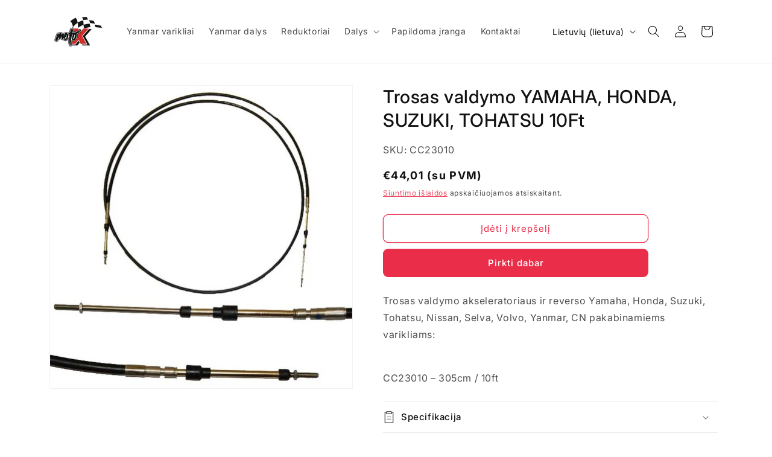

--- FILE ---
content_type: text/html; charset=utf-8
request_url: https://motox.lt/products/trosas-valdymo-yamaha-honda-suzuki-tohatsu-10ft
body_size: 31961
content:
<!doctype html>
<html class="no-js" lang="lt-LT">
  <head>
    <meta charset="utf-8">
    <meta http-equiv="X-UA-Compatible" content="IE=edge">
    <meta name="viewport" content="width=device-width,initial-scale=1">
    <meta name="theme-color" content="">
    <link rel="canonical" href="https://motox.lt/products/trosas-valdymo-yamaha-honda-suzuki-tohatsu-10ft"><link rel="preconnect" href="https://fonts.shopifycdn.com" crossorigin><title>
      Trosas valdymo YAMAHA, HONDA, SUZUKI, TOHATSU 10Ft
 &ndash; MotoX</title>

    
      <meta name="description" content="Trosas valdymo akseleratoriaus ir reverso Yamaha, Honda, Suzuki, Tohatsu, Nissan, Selva, Volvo, Yanmar, CN pakabinamiems varikliams:CC23010 – 305cm / 10ft">
    

    

<meta property="og:site_name" content="MotoX">
<meta property="og:url" content="https://motox.lt/products/trosas-valdymo-yamaha-honda-suzuki-tohatsu-10ft">
<meta property="og:title" content="Trosas valdymo YAMAHA, HONDA, SUZUKI, TOHATSU 10Ft">
<meta property="og:type" content="product">
<meta property="og:description" content="Trosas valdymo akseleratoriaus ir reverso Yamaha, Honda, Suzuki, Tohatsu, Nissan, Selva, Volvo, Yanmar, CN pakabinamiems varikliams:CC23010 – 305cm / 10ft"><meta property="og:image" content="http://motox.lt/cdn/shop/files/37d56addbee164282a76fa953827920430955996_8_Foto_CC230.jpg?v=1712818095">
  <meta property="og:image:secure_url" content="https://motox.lt/cdn/shop/files/37d56addbee164282a76fa953827920430955996_8_Foto_CC230.jpg?v=1712818095">
  <meta property="og:image:width" content="500">
  <meta property="og:image:height" content="500"><meta property="og:price:amount" content="36,37">
  <meta property="og:price:currency" content="EUR"><meta name="twitter:card" content="summary_large_image">
<meta name="twitter:title" content="Trosas valdymo YAMAHA, HONDA, SUZUKI, TOHATSU 10Ft">
<meta name="twitter:description" content="Trosas valdymo akseleratoriaus ir reverso Yamaha, Honda, Suzuki, Tohatsu, Nissan, Selva, Volvo, Yanmar, CN pakabinamiems varikliams:CC23010 – 305cm / 10ft">


    <script src="//motox.lt/cdn/shop/t/5/assets/constants.js?v=58251544750838685771692134968" defer="defer"></script>
    <script src="//motox.lt/cdn/shop/t/5/assets/pubsub.js?v=158357773527763999511692134968" defer="defer"></script>
    <script src="//motox.lt/cdn/shop/t/5/assets/global.js?v=19332396189660699751692135030" defer="defer"></script><script src="//motox.lt/cdn/shop/t/5/assets/animations.js?v=88693664871331136111692134966" defer="defer"></script><script>window.performance && window.performance.mark && window.performance.mark('shopify.content_for_header.start');</script><meta id="shopify-digital-wallet" name="shopify-digital-wallet" content="/37911527469/digital_wallets/dialog">
<meta name="shopify-checkout-api-token" content="1bc0243abcce9a7730a8c4ded4df031e">
<meta id="in-context-paypal-metadata" data-shop-id="37911527469" data-venmo-supported="false" data-environment="production" data-locale="en_US" data-paypal-v4="true" data-currency="EUR">
<link rel="alternate" hreflang="x-default" href="https://motox.lt/products/trosas-valdymo-yamaha-honda-suzuki-tohatsu-10ft">
<link rel="alternate" hreflang="lt" href="https://motox.lt/products/trosas-valdymo-yamaha-honda-suzuki-tohatsu-10ft">
<link rel="alternate" hreflang="en" href="https://motox.lt/en/products/trosas-valdymo-yamaha-honda-suzuki-tohatsu-10ft">
<link rel="alternate" hreflang="ru" href="https://motox.lt/ru/products/trosas-valdymo-yamaha-honda-suzuki-tohatsu-10ft">
<link rel="alternate" type="application/json+oembed" href="https://motox.lt/products/trosas-valdymo-yamaha-honda-suzuki-tohatsu-10ft.oembed">
<script async="async" src="/checkouts/internal/preloads.js?locale=lt-LT"></script>
<script id="shopify-features" type="application/json">{"accessToken":"1bc0243abcce9a7730a8c4ded4df031e","betas":["rich-media-storefront-analytics"],"domain":"motox.lt","predictiveSearch":true,"shopId":37911527469,"locale":"lt"}</script>
<script>var Shopify = Shopify || {};
Shopify.shop = "motoxlt.myshopify.com";
Shopify.locale = "lt-LT";
Shopify.currency = {"active":"EUR","rate":"1.0"};
Shopify.country = "LT";
Shopify.theme = {"name":"MotoX v2","id":151948493132,"schema_name":"Dawn","schema_version":"10.0.0","theme_store_id":887,"role":"main"};
Shopify.theme.handle = "null";
Shopify.theme.style = {"id":null,"handle":null};
Shopify.cdnHost = "motox.lt/cdn";
Shopify.routes = Shopify.routes || {};
Shopify.routes.root = "/";</script>
<script type="module">!function(o){(o.Shopify=o.Shopify||{}).modules=!0}(window);</script>
<script>!function(o){function n(){var o=[];function n(){o.push(Array.prototype.slice.apply(arguments))}return n.q=o,n}var t=o.Shopify=o.Shopify||{};t.loadFeatures=n(),t.autoloadFeatures=n()}(window);</script>
<script id="shop-js-analytics" type="application/json">{"pageType":"product"}</script>
<script defer="defer" async type="module" src="//motox.lt/cdn/shopifycloud/shop-js/modules/v2/client.init-shop-cart-sync_DVPPvMxW.lt-LT.esm.js"></script>
<script defer="defer" async type="module" src="//motox.lt/cdn/shopifycloud/shop-js/modules/v2/chunk.common_DvG7IM1r.esm.js"></script>
<script defer="defer" async type="module" src="//motox.lt/cdn/shopifycloud/shop-js/modules/v2/chunk.modal_BsBnBWdS.esm.js"></script>
<script type="module">
  await import("//motox.lt/cdn/shopifycloud/shop-js/modules/v2/client.init-shop-cart-sync_DVPPvMxW.lt-LT.esm.js");
await import("//motox.lt/cdn/shopifycloud/shop-js/modules/v2/chunk.common_DvG7IM1r.esm.js");
await import("//motox.lt/cdn/shopifycloud/shop-js/modules/v2/chunk.modal_BsBnBWdS.esm.js");

  window.Shopify.SignInWithShop?.initShopCartSync?.({"fedCMEnabled":true,"windoidEnabled":true});

</script>
<script id="__st">var __st={"a":37911527469,"offset":7200,"reqid":"accf1f3f-d47a-4d76-b830-533b9de5cf73-1770019315","pageurl":"motox.lt\/products\/trosas-valdymo-yamaha-honda-suzuki-tohatsu-10ft","u":"3925be230599","p":"product","rtyp":"product","rid":5269703983267};</script>
<script>window.ShopifyPaypalV4VisibilityTracking = true;</script>
<script id="captcha-bootstrap">!function(){'use strict';const t='contact',e='account',n='new_comment',o=[[t,t],['blogs',n],['comments',n],[t,'customer']],c=[[e,'customer_login'],[e,'guest_login'],[e,'recover_customer_password'],[e,'create_customer']],r=t=>t.map((([t,e])=>`form[action*='/${t}']:not([data-nocaptcha='true']) input[name='form_type'][value='${e}']`)).join(','),a=t=>()=>t?[...document.querySelectorAll(t)].map((t=>t.form)):[];function s(){const t=[...o],e=r(t);return a(e)}const i='password',u='form_key',d=['recaptcha-v3-token','g-recaptcha-response','h-captcha-response',i],f=()=>{try{return window.sessionStorage}catch{return}},m='__shopify_v',_=t=>t.elements[u];function p(t,e,n=!1){try{const o=window.sessionStorage,c=JSON.parse(o.getItem(e)),{data:r}=function(t){const{data:e,action:n}=t;return t[m]||n?{data:e,action:n}:{data:t,action:n}}(c);for(const[e,n]of Object.entries(r))t.elements[e]&&(t.elements[e].value=n);n&&o.removeItem(e)}catch(o){console.error('form repopulation failed',{error:o})}}const l='form_type',E='cptcha';function T(t){t.dataset[E]=!0}const w=window,h=w.document,L='Shopify',v='ce_forms',y='captcha';let A=!1;((t,e)=>{const n=(g='f06e6c50-85a8-45c8-87d0-21a2b65856fe',I='https://cdn.shopify.com/shopifycloud/storefront-forms-hcaptcha/ce_storefront_forms_captcha_hcaptcha.v1.5.2.iife.js',D={infoText:'Saugo „hCaptcha“',privacyText:'Privatumas',termsText:'Sąlygos'},(t,e,n)=>{const o=w[L][v],c=o.bindForm;if(c)return c(t,g,e,D).then(n);var r;o.q.push([[t,g,e,D],n]),r=I,A||(h.body.append(Object.assign(h.createElement('script'),{id:'captcha-provider',async:!0,src:r})),A=!0)});var g,I,D;w[L]=w[L]||{},w[L][v]=w[L][v]||{},w[L][v].q=[],w[L][y]=w[L][y]||{},w[L][y].protect=function(t,e){n(t,void 0,e),T(t)},Object.freeze(w[L][y]),function(t,e,n,w,h,L){const[v,y,A,g]=function(t,e,n){const i=e?o:[],u=t?c:[],d=[...i,...u],f=r(d),m=r(i),_=r(d.filter((([t,e])=>n.includes(e))));return[a(f),a(m),a(_),s()]}(w,h,L),I=t=>{const e=t.target;return e instanceof HTMLFormElement?e:e&&e.form},D=t=>v().includes(t);t.addEventListener('submit',(t=>{const e=I(t);if(!e)return;const n=D(e)&&!e.dataset.hcaptchaBound&&!e.dataset.recaptchaBound,o=_(e),c=g().includes(e)&&(!o||!o.value);(n||c)&&t.preventDefault(),c&&!n&&(function(t){try{if(!f())return;!function(t){const e=f();if(!e)return;const n=_(t);if(!n)return;const o=n.value;o&&e.removeItem(o)}(t);const e=Array.from(Array(32),(()=>Math.random().toString(36)[2])).join('');!function(t,e){_(t)||t.append(Object.assign(document.createElement('input'),{type:'hidden',name:u})),t.elements[u].value=e}(t,e),function(t,e){const n=f();if(!n)return;const o=[...t.querySelectorAll(`input[type='${i}']`)].map((({name:t})=>t)),c=[...d,...o],r={};for(const[a,s]of new FormData(t).entries())c.includes(a)||(r[a]=s);n.setItem(e,JSON.stringify({[m]:1,action:t.action,data:r}))}(t,e)}catch(e){console.error('failed to persist form',e)}}(e),e.submit())}));const S=(t,e)=>{t&&!t.dataset[E]&&(n(t,e.some((e=>e===t))),T(t))};for(const o of['focusin','change'])t.addEventListener(o,(t=>{const e=I(t);D(e)&&S(e,y())}));const B=e.get('form_key'),M=e.get(l),P=B&&M;t.addEventListener('DOMContentLoaded',(()=>{const t=y();if(P)for(const e of t)e.elements[l].value===M&&p(e,B);[...new Set([...A(),...v().filter((t=>'true'===t.dataset.shopifyCaptcha))])].forEach((e=>S(e,t)))}))}(h,new URLSearchParams(w.location.search),n,t,e,['guest_login'])})(!0,!0)}();</script>
<script integrity="sha256-4kQ18oKyAcykRKYeNunJcIwy7WH5gtpwJnB7kiuLZ1E=" data-source-attribution="shopify.loadfeatures" defer="defer" src="//motox.lt/cdn/shopifycloud/storefront/assets/storefront/load_feature-a0a9edcb.js" crossorigin="anonymous"></script>
<script data-source-attribution="shopify.dynamic_checkout.dynamic.init">var Shopify=Shopify||{};Shopify.PaymentButton=Shopify.PaymentButton||{isStorefrontPortableWallets:!0,init:function(){window.Shopify.PaymentButton.init=function(){};var t=document.createElement("script");t.src="https://motox.lt/cdn/shopifycloud/portable-wallets/latest/portable-wallets.lt.js",t.type="module",document.head.appendChild(t)}};
</script>
<script data-source-attribution="shopify.dynamic_checkout.buyer_consent">
  function portableWalletsHideBuyerConsent(e){var t=document.getElementById("shopify-buyer-consent"),n=document.getElementById("shopify-subscription-policy-button");t&&n&&(t.classList.add("hidden"),t.setAttribute("aria-hidden","true"),n.removeEventListener("click",e))}function portableWalletsShowBuyerConsent(e){var t=document.getElementById("shopify-buyer-consent"),n=document.getElementById("shopify-subscription-policy-button");t&&n&&(t.classList.remove("hidden"),t.removeAttribute("aria-hidden"),n.addEventListener("click",e))}window.Shopify?.PaymentButton&&(window.Shopify.PaymentButton.hideBuyerConsent=portableWalletsHideBuyerConsent,window.Shopify.PaymentButton.showBuyerConsent=portableWalletsShowBuyerConsent);
</script>
<script>
  function portableWalletsCleanup(e){e&&e.src&&console.error("Failed to load portable wallets script "+e.src);var t=document.querySelectorAll("shopify-accelerated-checkout .shopify-payment-button__skeleton, shopify-accelerated-checkout-cart .wallet-cart-button__skeleton"),e=document.getElementById("shopify-buyer-consent");for(let e=0;e<t.length;e++)t[e].remove();e&&e.remove()}function portableWalletsNotLoadedAsModule(e){e instanceof ErrorEvent&&"string"==typeof e.message&&e.message.includes("import.meta")&&"string"==typeof e.filename&&e.filename.includes("portable-wallets")&&(window.removeEventListener("error",portableWalletsNotLoadedAsModule),window.Shopify.PaymentButton.failedToLoad=e,"loading"===document.readyState?document.addEventListener("DOMContentLoaded",window.Shopify.PaymentButton.init):window.Shopify.PaymentButton.init())}window.addEventListener("error",portableWalletsNotLoadedAsModule);
</script>

<script type="module" src="https://motox.lt/cdn/shopifycloud/portable-wallets/latest/portable-wallets.lt.js" onError="portableWalletsCleanup(this)" crossorigin="anonymous"></script>
<script nomodule>
  document.addEventListener("DOMContentLoaded", portableWalletsCleanup);
</script>

<link id="shopify-accelerated-checkout-styles" rel="stylesheet" media="screen" href="https://motox.lt/cdn/shopifycloud/portable-wallets/latest/accelerated-checkout-backwards-compat.css" crossorigin="anonymous">
<style id="shopify-accelerated-checkout-cart">
        #shopify-buyer-consent {
  margin-top: 1em;
  display: inline-block;
  width: 100%;
}

#shopify-buyer-consent.hidden {
  display: none;
}

#shopify-subscription-policy-button {
  background: none;
  border: none;
  padding: 0;
  text-decoration: underline;
  font-size: inherit;
  cursor: pointer;
}

#shopify-subscription-policy-button::before {
  box-shadow: none;
}

      </style>
<script id="sections-script" data-sections="header" defer="defer" src="//motox.lt/cdn/shop/t/5/compiled_assets/scripts.js?v=903"></script>
<script>window.performance && window.performance.mark && window.performance.mark('shopify.content_for_header.end');</script>


    <style data-shopify>
      @font-face {
  font-family: Inter;
  font-weight: 400;
  font-style: normal;
  font-display: swap;
  src: url("//motox.lt/cdn/fonts/inter/inter_n4.b2a3f24c19b4de56e8871f609e73ca7f6d2e2bb9.woff2") format("woff2"),
       url("//motox.lt/cdn/fonts/inter/inter_n4.af8052d517e0c9ffac7b814872cecc27ae1fa132.woff") format("woff");
}

      @font-face {
  font-family: Inter;
  font-weight: 700;
  font-style: normal;
  font-display: swap;
  src: url("//motox.lt/cdn/fonts/inter/inter_n7.02711e6b374660cfc7915d1afc1c204e633421e4.woff2") format("woff2"),
       url("//motox.lt/cdn/fonts/inter/inter_n7.6dab87426f6b8813070abd79972ceaf2f8d3b012.woff") format("woff");
}

      @font-face {
  font-family: Inter;
  font-weight: 400;
  font-style: italic;
  font-display: swap;
  src: url("//motox.lt/cdn/fonts/inter/inter_i4.feae1981dda792ab80d117249d9c7e0f1017e5b3.woff2") format("woff2"),
       url("//motox.lt/cdn/fonts/inter/inter_i4.62773b7113d5e5f02c71486623cf828884c85c6e.woff") format("woff");
}

      @font-face {
  font-family: Inter;
  font-weight: 700;
  font-style: italic;
  font-display: swap;
  src: url("//motox.lt/cdn/fonts/inter/inter_i7.b377bcd4cc0f160622a22d638ae7e2cd9b86ea4c.woff2") format("woff2"),
       url("//motox.lt/cdn/fonts/inter/inter_i7.7c69a6a34e3bb44fcf6f975857e13b9a9b25beb4.woff") format("woff");
}

      @font-face {
  font-family: Inter;
  font-weight: 500;
  font-style: normal;
  font-display: swap;
  src: url("//motox.lt/cdn/fonts/inter/inter_n5.d7101d5e168594dd06f56f290dd759fba5431d97.woff2") format("woff2"),
       url("//motox.lt/cdn/fonts/inter/inter_n5.5332a76bbd27da00474c136abb1ca3cbbf259068.woff") format("woff");
}


      
        :root,
        .color-background-1 {
          --color-background: 255,255,255;
        
          --gradient-background: #ffffff;
        
        --color-foreground: 18,18,18;
        --color-shadow: 18,18,18;
        --color-button: 234,46,73;
        --color-button-text: 255,255,255;
        --color-secondary-button: 255,255,255;
        --color-secondary-button-text: 234,46,73;
        --color-link: 234,46,73;
        --color-badge-foreground: 18,18,18;
        --color-badge-background: 255,255,255;
        --color-badge-border: 18,18,18;
        --payment-terms-background-color: rgb(255 255 255);
      }
      
        
        .color-background-2 {
          --color-background: 243,243,243;
        
          --gradient-background: #f3f3f3;
        
        --color-foreground: 18,18,18;
        --color-shadow: 18,18,18;
        --color-button: 18,18,18;
        --color-button-text: 243,243,243;
        --color-secondary-button: 243,243,243;
        --color-secondary-button-text: 18,18,18;
        --color-link: 18,18,18;
        --color-badge-foreground: 18,18,18;
        --color-badge-background: 243,243,243;
        --color-badge-border: 18,18,18;
        --payment-terms-background-color: rgb(243 243 243);
      }
      
        
        .color-inverse {
          --color-background: 36,40,51;
        
          --gradient-background: #242833;
        
        --color-foreground: 255,255,255;
        --color-shadow: 18,18,18;
        --color-button: 255,255,255;
        --color-button-text: 0,0,0;
        --color-secondary-button: 36,40,51;
        --color-secondary-button-text: 255,255,255;
        --color-link: 255,255,255;
        --color-badge-foreground: 255,255,255;
        --color-badge-background: 36,40,51;
        --color-badge-border: 255,255,255;
        --payment-terms-background-color: rgb(36 40 51);
      }
      
        
        .color-accent-1 {
          --color-background: 18,18,18;
        
          --gradient-background: #121212;
        
        --color-foreground: 255,255,255;
        --color-shadow: 18,18,18;
        --color-button: 255,255,255;
        --color-button-text: 18,18,18;
        --color-secondary-button: 18,18,18;
        --color-secondary-button-text: 255,255,255;
        --color-link: 255,255,255;
        --color-badge-foreground: 255,255,255;
        --color-badge-background: 18,18,18;
        --color-badge-border: 255,255,255;
        --payment-terms-background-color: rgb(18 18 18);
      }
      
        
        .color-accent-2 {
          --color-background: 234,46,73;
        
          --gradient-background: #ea2e49;
        
        --color-foreground: 255,255,255;
        --color-shadow: 18,18,18;
        --color-button: 255,255,255;
        --color-button-text: 234,46,73;
        --color-secondary-button: 234,46,73;
        --color-secondary-button-text: 255,255,255;
        --color-link: 255,255,255;
        --color-badge-foreground: 255,255,255;
        --color-badge-background: 234,46,73;
        --color-badge-border: 255,255,255;
        --payment-terms-background-color: rgb(234 46 73);
      }
      
        
        .color-scheme-fa1d4245-8a15-4034-afa9-41f36b983aa8 {
          --color-background: 255,255,255;
        
          --gradient-background: #ffffff;
        
        --color-foreground: 18,18,18;
        --color-shadow: 18,18,18;
        --color-button: 234,46,73;
        --color-button-text: 255,255,255;
        --color-secondary-button: 255,255,255;
        --color-secondary-button-text: 234,46,73;
        --color-link: 234,46,73;
        --color-badge-foreground: 18,18,18;
        --color-badge-background: 255,255,255;
        --color-badge-border: 18,18,18;
        --payment-terms-background-color: rgb(255 255 255);
      }
      

      body, .color-background-1, .color-background-2, .color-inverse, .color-accent-1, .color-accent-2, .color-scheme-fa1d4245-8a15-4034-afa9-41f36b983aa8 {
        color: rgba(var(--color-foreground), 0.75);
        background-color: rgb(var(--color-background));
      }

      :root {
        --font-body-family: Inter, sans-serif;
        --font-body-style: normal;
        --font-body-weight: 400;
        --font-body-weight-bold: 700;

        --font-heading-family: Inter, sans-serif;
        --font-heading-style: normal;
        --font-heading-weight: 500;

        --font-body-scale: 1.0;
        --font-heading-scale: 1.0;

        --media-padding: px;
        --media-border-opacity: 0.05;
        --media-border-width: 1px;
        --media-radius: 0px;
        --media-shadow-opacity: 0.0;
        --media-shadow-horizontal-offset: 0px;
        --media-shadow-vertical-offset: 4px;
        --media-shadow-blur-radius: 5px;
        --media-shadow-visible: 0;

        --page-width: 120rem;
        --page-width-margin: 0rem;

        --product-card-image-padding: 0.0rem;
        --product-card-corner-radius: 0.8rem;
        --product-card-text-alignment: left;
        --product-card-border-width: 0.0rem;
        --product-card-border-opacity: 0.1;
        --product-card-shadow-opacity: 0.0;
        --product-card-shadow-visible: 0;
        --product-card-shadow-horizontal-offset: 0.0rem;
        --product-card-shadow-vertical-offset: 0.4rem;
        --product-card-shadow-blur-radius: 0.5rem;

        --collection-card-image-padding: 0.0rem;
        --collection-card-corner-radius: 0.0rem;
        --collection-card-text-alignment: left;
        --collection-card-border-width: 0.0rem;
        --collection-card-border-opacity: 0.1;
        --collection-card-shadow-opacity: 0.0;
        --collection-card-shadow-visible: 0;
        --collection-card-shadow-horizontal-offset: 0.0rem;
        --collection-card-shadow-vertical-offset: 0.4rem;
        --collection-card-shadow-blur-radius: 0.5rem;

        --blog-card-image-padding: 0.0rem;
        --blog-card-corner-radius: 0.0rem;
        --blog-card-text-alignment: left;
        --blog-card-border-width: 0.0rem;
        --blog-card-border-opacity: 0.1;
        --blog-card-shadow-opacity: 0.0;
        --blog-card-shadow-visible: 0;
        --blog-card-shadow-horizontal-offset: 0.0rem;
        --blog-card-shadow-vertical-offset: 0.4rem;
        --blog-card-shadow-blur-radius: 0.5rem;

        --badge-corner-radius: 4.0rem;

        --popup-border-width: 1px;
        --popup-border-opacity: 0.1;
        --popup-corner-radius: 0px;
        --popup-shadow-opacity: 0.05;
        --popup-shadow-horizontal-offset: 0px;
        --popup-shadow-vertical-offset: 4px;
        --popup-shadow-blur-radius: 5px;

        --drawer-border-width: 1px;
        --drawer-border-opacity: 0.1;
        --drawer-shadow-opacity: 0.0;
        --drawer-shadow-horizontal-offset: 0px;
        --drawer-shadow-vertical-offset: 4px;
        --drawer-shadow-blur-radius: 5px;

        --spacing-sections-desktop: 16px;
        --spacing-sections-mobile: 16px;

        --grid-desktop-vertical-spacing: 16px;
        --grid-desktop-horizontal-spacing: 16px;
        --grid-mobile-vertical-spacing: 8px;
        --grid-mobile-horizontal-spacing: 8px;

        --text-boxes-border-opacity: 0.1;
        --text-boxes-border-width: 0px;
        --text-boxes-radius: 0px;
        --text-boxes-shadow-opacity: 0.0;
        --text-boxes-shadow-visible: 0;
        --text-boxes-shadow-horizontal-offset: 0px;
        --text-boxes-shadow-vertical-offset: 4px;
        --text-boxes-shadow-blur-radius: 5px;

        --buttons-radius: 8px;
        --buttons-radius-outset: 9px;
        --buttons-border-width: 1px;
        --buttons-border-opacity: 1.0;
        --buttons-shadow-opacity: 0.0;
        --buttons-shadow-visible: 0;
        --buttons-shadow-horizontal-offset: 0px;
        --buttons-shadow-vertical-offset: 4px;
        --buttons-shadow-blur-radius: 5px;
        --buttons-border-offset: 0.3px;

        --inputs-radius: 0px;
        --inputs-border-width: 1px;
        --inputs-border-opacity: 0.55;
        --inputs-shadow-opacity: 0.0;
        --inputs-shadow-horizontal-offset: 0px;
        --inputs-margin-offset: 0px;
        --inputs-shadow-vertical-offset: 4px;
        --inputs-shadow-blur-radius: 5px;
        --inputs-radius-outset: 0px;

        --variant-pills-radius: 40px;
        --variant-pills-border-width: 1px;
        --variant-pills-border-opacity: 0.55;
        --variant-pills-shadow-opacity: 0.0;
        --variant-pills-shadow-horizontal-offset: 0px;
        --variant-pills-shadow-vertical-offset: 4px;
        --variant-pills-shadow-blur-radius: 5px;
      }

      *,
      *::before,
      *::after {
        box-sizing: inherit;
      }

      html {
        box-sizing: border-box;
        font-size: calc(var(--font-body-scale) * 62.5%);
        height: 100%;
      }

      body {
        display: grid;
        grid-template-rows: auto auto 1fr auto;
        grid-template-columns: 100%;
        min-height: 100%;
        margin: 0;
        font-size: 1.5rem;
        letter-spacing: 0.06rem;
        line-height: calc(1 + 0.8 / var(--font-body-scale));
        font-family: var(--font-body-family);
        font-style: var(--font-body-style);
        font-weight: var(--font-body-weight);
      }

      @media screen and (min-width: 750px) {
        body {
          font-size: 1.6rem;
        }
      }
    </style>

    <link href="//motox.lt/cdn/shop/t/5/assets/base.css?v=857188114327262331692135029" rel="stylesheet" type="text/css" media="all" />
<link rel="preload" as="font" href="//motox.lt/cdn/fonts/inter/inter_n4.b2a3f24c19b4de56e8871f609e73ca7f6d2e2bb9.woff2" type="font/woff2" crossorigin><link rel="preload" as="font" href="//motox.lt/cdn/fonts/inter/inter_n5.d7101d5e168594dd06f56f290dd759fba5431d97.woff2" type="font/woff2" crossorigin><link href="//motox.lt/cdn/shop/t/5/assets/component-localization-form.css?v=143319823105703127341692134967" rel="stylesheet" type="text/css" media="all" />
      <script src="//motox.lt/cdn/shop/t/5/assets/localization-form.js?v=161644695336821385561692134968" defer="defer"></script><link
        rel="stylesheet"
        href="//motox.lt/cdn/shop/t/5/assets/component-predictive-search.css?v=118923337488134913561692134967"
        media="print"
        onload="this.media='all'"
      ><script>
      document.documentElement.className = document.documentElement.className.replace('no-js', 'js');
      if (Shopify.designMode) {
        document.documentElement.classList.add('shopify-design-mode');
      }
    </script>
  <link href="https://monorail-edge.shopifysvc.com" rel="dns-prefetch">
<script>(function(){if ("sendBeacon" in navigator && "performance" in window) {try {var session_token_from_headers = performance.getEntriesByType('navigation')[0].serverTiming.find(x => x.name == '_s').description;} catch {var session_token_from_headers = undefined;}var session_cookie_matches = document.cookie.match(/_shopify_s=([^;]*)/);var session_token_from_cookie = session_cookie_matches && session_cookie_matches.length === 2 ? session_cookie_matches[1] : "";var session_token = session_token_from_headers || session_token_from_cookie || "";function handle_abandonment_event(e) {var entries = performance.getEntries().filter(function(entry) {return /monorail-edge.shopifysvc.com/.test(entry.name);});if (!window.abandonment_tracked && entries.length === 0) {window.abandonment_tracked = true;var currentMs = Date.now();var navigation_start = performance.timing.navigationStart;var payload = {shop_id: 37911527469,url: window.location.href,navigation_start,duration: currentMs - navigation_start,session_token,page_type: "product"};window.navigator.sendBeacon("https://monorail-edge.shopifysvc.com/v1/produce", JSON.stringify({schema_id: "online_store_buyer_site_abandonment/1.1",payload: payload,metadata: {event_created_at_ms: currentMs,event_sent_at_ms: currentMs}}));}}window.addEventListener('pagehide', handle_abandonment_event);}}());</script>
<script id="web-pixels-manager-setup">(function e(e,d,r,n,o){if(void 0===o&&(o={}),!Boolean(null===(a=null===(i=window.Shopify)||void 0===i?void 0:i.analytics)||void 0===a?void 0:a.replayQueue)){var i,a;window.Shopify=window.Shopify||{};var t=window.Shopify;t.analytics=t.analytics||{};var s=t.analytics;s.replayQueue=[],s.publish=function(e,d,r){return s.replayQueue.push([e,d,r]),!0};try{self.performance.mark("wpm:start")}catch(e){}var l=function(){var e={modern:/Edge?\/(1{2}[4-9]|1[2-9]\d|[2-9]\d{2}|\d{4,})\.\d+(\.\d+|)|Firefox\/(1{2}[4-9]|1[2-9]\d|[2-9]\d{2}|\d{4,})\.\d+(\.\d+|)|Chrom(ium|e)\/(9{2}|\d{3,})\.\d+(\.\d+|)|(Maci|X1{2}).+ Version\/(15\.\d+|(1[6-9]|[2-9]\d|\d{3,})\.\d+)([,.]\d+|)( \(\w+\)|)( Mobile\/\w+|) Safari\/|Chrome.+OPR\/(9{2}|\d{3,})\.\d+\.\d+|(CPU[ +]OS|iPhone[ +]OS|CPU[ +]iPhone|CPU IPhone OS|CPU iPad OS)[ +]+(15[._]\d+|(1[6-9]|[2-9]\d|\d{3,})[._]\d+)([._]\d+|)|Android:?[ /-](13[3-9]|1[4-9]\d|[2-9]\d{2}|\d{4,})(\.\d+|)(\.\d+|)|Android.+Firefox\/(13[5-9]|1[4-9]\d|[2-9]\d{2}|\d{4,})\.\d+(\.\d+|)|Android.+Chrom(ium|e)\/(13[3-9]|1[4-9]\d|[2-9]\d{2}|\d{4,})\.\d+(\.\d+|)|SamsungBrowser\/([2-9]\d|\d{3,})\.\d+/,legacy:/Edge?\/(1[6-9]|[2-9]\d|\d{3,})\.\d+(\.\d+|)|Firefox\/(5[4-9]|[6-9]\d|\d{3,})\.\d+(\.\d+|)|Chrom(ium|e)\/(5[1-9]|[6-9]\d|\d{3,})\.\d+(\.\d+|)([\d.]+$|.*Safari\/(?![\d.]+ Edge\/[\d.]+$))|(Maci|X1{2}).+ Version\/(10\.\d+|(1[1-9]|[2-9]\d|\d{3,})\.\d+)([,.]\d+|)( \(\w+\)|)( Mobile\/\w+|) Safari\/|Chrome.+OPR\/(3[89]|[4-9]\d|\d{3,})\.\d+\.\d+|(CPU[ +]OS|iPhone[ +]OS|CPU[ +]iPhone|CPU IPhone OS|CPU iPad OS)[ +]+(10[._]\d+|(1[1-9]|[2-9]\d|\d{3,})[._]\d+)([._]\d+|)|Android:?[ /-](13[3-9]|1[4-9]\d|[2-9]\d{2}|\d{4,})(\.\d+|)(\.\d+|)|Mobile Safari.+OPR\/([89]\d|\d{3,})\.\d+\.\d+|Android.+Firefox\/(13[5-9]|1[4-9]\d|[2-9]\d{2}|\d{4,})\.\d+(\.\d+|)|Android.+Chrom(ium|e)\/(13[3-9]|1[4-9]\d|[2-9]\d{2}|\d{4,})\.\d+(\.\d+|)|Android.+(UC? ?Browser|UCWEB|U3)[ /]?(15\.([5-9]|\d{2,})|(1[6-9]|[2-9]\d|\d{3,})\.\d+)\.\d+|SamsungBrowser\/(5\.\d+|([6-9]|\d{2,})\.\d+)|Android.+MQ{2}Browser\/(14(\.(9|\d{2,})|)|(1[5-9]|[2-9]\d|\d{3,})(\.\d+|))(\.\d+|)|K[Aa][Ii]OS\/(3\.\d+|([4-9]|\d{2,})\.\d+)(\.\d+|)/},d=e.modern,r=e.legacy,n=navigator.userAgent;return n.match(d)?"modern":n.match(r)?"legacy":"unknown"}(),u="modern"===l?"modern":"legacy",c=(null!=n?n:{modern:"",legacy:""})[u],f=function(e){return[e.baseUrl,"/wpm","/b",e.hashVersion,"modern"===e.buildTarget?"m":"l",".js"].join("")}({baseUrl:d,hashVersion:r,buildTarget:u}),m=function(e){var d=e.version,r=e.bundleTarget,n=e.surface,o=e.pageUrl,i=e.monorailEndpoint;return{emit:function(e){var a=e.status,t=e.errorMsg,s=(new Date).getTime(),l=JSON.stringify({metadata:{event_sent_at_ms:s},events:[{schema_id:"web_pixels_manager_load/3.1",payload:{version:d,bundle_target:r,page_url:o,status:a,surface:n,error_msg:t},metadata:{event_created_at_ms:s}}]});if(!i)return console&&console.warn&&console.warn("[Web Pixels Manager] No Monorail endpoint provided, skipping logging."),!1;try{return self.navigator.sendBeacon.bind(self.navigator)(i,l)}catch(e){}var u=new XMLHttpRequest;try{return u.open("POST",i,!0),u.setRequestHeader("Content-Type","text/plain"),u.send(l),!0}catch(e){return console&&console.warn&&console.warn("[Web Pixels Manager] Got an unhandled error while logging to Monorail."),!1}}}}({version:r,bundleTarget:l,surface:e.surface,pageUrl:self.location.href,monorailEndpoint:e.monorailEndpoint});try{o.browserTarget=l,function(e){var d=e.src,r=e.async,n=void 0===r||r,o=e.onload,i=e.onerror,a=e.sri,t=e.scriptDataAttributes,s=void 0===t?{}:t,l=document.createElement("script"),u=document.querySelector("head"),c=document.querySelector("body");if(l.async=n,l.src=d,a&&(l.integrity=a,l.crossOrigin="anonymous"),s)for(var f in s)if(Object.prototype.hasOwnProperty.call(s,f))try{l.dataset[f]=s[f]}catch(e){}if(o&&l.addEventListener("load",o),i&&l.addEventListener("error",i),u)u.appendChild(l);else{if(!c)throw new Error("Did not find a head or body element to append the script");c.appendChild(l)}}({src:f,async:!0,onload:function(){if(!function(){var e,d;return Boolean(null===(d=null===(e=window.Shopify)||void 0===e?void 0:e.analytics)||void 0===d?void 0:d.initialized)}()){var d=window.webPixelsManager.init(e)||void 0;if(d){var r=window.Shopify.analytics;r.replayQueue.forEach((function(e){var r=e[0],n=e[1],o=e[2];d.publishCustomEvent(r,n,o)})),r.replayQueue=[],r.publish=d.publishCustomEvent,r.visitor=d.visitor,r.initialized=!0}}},onerror:function(){return m.emit({status:"failed",errorMsg:"".concat(f," has failed to load")})},sri:function(e){var d=/^sha384-[A-Za-z0-9+/=]+$/;return"string"==typeof e&&d.test(e)}(c)?c:"",scriptDataAttributes:o}),m.emit({status:"loading"})}catch(e){m.emit({status:"failed",errorMsg:(null==e?void 0:e.message)||"Unknown error"})}}})({shopId: 37911527469,storefrontBaseUrl: "https://motox.lt",extensionsBaseUrl: "https://extensions.shopifycdn.com/cdn/shopifycloud/web-pixels-manager",monorailEndpoint: "https://monorail-edge.shopifysvc.com/unstable/produce_batch",surface: "storefront-renderer",enabledBetaFlags: ["2dca8a86"],webPixelsConfigList: [{"id":"908394828","configuration":"{\"config\":\"{\\\"pixel_id\\\":\\\"G-RVZFPM4QQD\\\",\\\"gtag_events\\\":[{\\\"type\\\":\\\"purchase\\\",\\\"action_label\\\":\\\"G-RVZFPM4QQD\\\"},{\\\"type\\\":\\\"page_view\\\",\\\"action_label\\\":\\\"G-RVZFPM4QQD\\\"},{\\\"type\\\":\\\"view_item\\\",\\\"action_label\\\":\\\"G-RVZFPM4QQD\\\"},{\\\"type\\\":\\\"search\\\",\\\"action_label\\\":\\\"G-RVZFPM4QQD\\\"},{\\\"type\\\":\\\"add_to_cart\\\",\\\"action_label\\\":\\\"G-RVZFPM4QQD\\\"},{\\\"type\\\":\\\"begin_checkout\\\",\\\"action_label\\\":\\\"G-RVZFPM4QQD\\\"},{\\\"type\\\":\\\"add_payment_info\\\",\\\"action_label\\\":\\\"G-RVZFPM4QQD\\\"}],\\\"enable_monitoring_mode\\\":false}\"}","eventPayloadVersion":"v1","runtimeContext":"OPEN","scriptVersion":"b2a88bafab3e21179ed38636efcd8a93","type":"APP","apiClientId":1780363,"privacyPurposes":[],"dataSharingAdjustments":{"protectedCustomerApprovalScopes":["read_customer_address","read_customer_email","read_customer_name","read_customer_personal_data","read_customer_phone"]}},{"id":"shopify-app-pixel","configuration":"{}","eventPayloadVersion":"v1","runtimeContext":"STRICT","scriptVersion":"0450","apiClientId":"shopify-pixel","type":"APP","privacyPurposes":["ANALYTICS","MARKETING"]},{"id":"shopify-custom-pixel","eventPayloadVersion":"v1","runtimeContext":"LAX","scriptVersion":"0450","apiClientId":"shopify-pixel","type":"CUSTOM","privacyPurposes":["ANALYTICS","MARKETING"]}],isMerchantRequest: false,initData: {"shop":{"name":"MotoX","paymentSettings":{"currencyCode":"EUR"},"myshopifyDomain":"motoxlt.myshopify.com","countryCode":"LT","storefrontUrl":"https:\/\/motox.lt"},"customer":null,"cart":null,"checkout":null,"productVariants":[{"price":{"amount":36.37,"currencyCode":"EUR"},"product":{"title":"Trosas valdymo YAMAHA, HONDA, SUZUKI, TOHATSU 10Ft","vendor":"btc","id":"5269703983267","untranslatedTitle":"Trosas valdymo YAMAHA, HONDA, SUZUKI, TOHATSU 10Ft","url":"\/products\/trosas-valdymo-yamaha-honda-suzuki-tohatsu-10ft","type":"parts"},"id":"46919580090700","image":{"src":"\/\/motox.lt\/cdn\/shop\/files\/37d56addbee164282a76fa953827920430955996_8_Foto_CC230.jpg?v=1712818095"},"sku":"CC23010","title":"Default Title","untranslatedTitle":"Default Title"}],"purchasingCompany":null},},"https://motox.lt/cdn","1d2a099fw23dfb22ep557258f5m7a2edbae",{"modern":"","legacy":""},{"shopId":"37911527469","storefrontBaseUrl":"https:\/\/motox.lt","extensionBaseUrl":"https:\/\/extensions.shopifycdn.com\/cdn\/shopifycloud\/web-pixels-manager","surface":"storefront-renderer","enabledBetaFlags":"[\"2dca8a86\"]","isMerchantRequest":"false","hashVersion":"1d2a099fw23dfb22ep557258f5m7a2edbae","publish":"custom","events":"[[\"page_viewed\",{}],[\"product_viewed\",{\"productVariant\":{\"price\":{\"amount\":36.37,\"currencyCode\":\"EUR\"},\"product\":{\"title\":\"Trosas valdymo YAMAHA, HONDA, SUZUKI, TOHATSU 10Ft\",\"vendor\":\"btc\",\"id\":\"5269703983267\",\"untranslatedTitle\":\"Trosas valdymo YAMAHA, HONDA, SUZUKI, TOHATSU 10Ft\",\"url\":\"\/products\/trosas-valdymo-yamaha-honda-suzuki-tohatsu-10ft\",\"type\":\"parts\"},\"id\":\"46919580090700\",\"image\":{\"src\":\"\/\/motox.lt\/cdn\/shop\/files\/37d56addbee164282a76fa953827920430955996_8_Foto_CC230.jpg?v=1712818095\"},\"sku\":\"CC23010\",\"title\":\"Default Title\",\"untranslatedTitle\":\"Default Title\"}}]]"});</script><script>
  window.ShopifyAnalytics = window.ShopifyAnalytics || {};
  window.ShopifyAnalytics.meta = window.ShopifyAnalytics.meta || {};
  window.ShopifyAnalytics.meta.currency = 'EUR';
  var meta = {"product":{"id":5269703983267,"gid":"gid:\/\/shopify\/Product\/5269703983267","vendor":"btc","type":"parts","handle":"trosas-valdymo-yamaha-honda-suzuki-tohatsu-10ft","variants":[{"id":46919580090700,"price":3637,"name":"Trosas valdymo YAMAHA, HONDA, SUZUKI, TOHATSU 10Ft","public_title":null,"sku":"CC23010"}],"remote":false},"page":{"pageType":"product","resourceType":"product","resourceId":5269703983267,"requestId":"accf1f3f-d47a-4d76-b830-533b9de5cf73-1770019315"}};
  for (var attr in meta) {
    window.ShopifyAnalytics.meta[attr] = meta[attr];
  }
</script>
<script class="analytics">
  (function () {
    var customDocumentWrite = function(content) {
      var jquery = null;

      if (window.jQuery) {
        jquery = window.jQuery;
      } else if (window.Checkout && window.Checkout.$) {
        jquery = window.Checkout.$;
      }

      if (jquery) {
        jquery('body').append(content);
      }
    };

    var hasLoggedConversion = function(token) {
      if (token) {
        return document.cookie.indexOf('loggedConversion=' + token) !== -1;
      }
      return false;
    }

    var setCookieIfConversion = function(token) {
      if (token) {
        var twoMonthsFromNow = new Date(Date.now());
        twoMonthsFromNow.setMonth(twoMonthsFromNow.getMonth() + 2);

        document.cookie = 'loggedConversion=' + token + '; expires=' + twoMonthsFromNow;
      }
    }

    var trekkie = window.ShopifyAnalytics.lib = window.trekkie = window.trekkie || [];
    if (trekkie.integrations) {
      return;
    }
    trekkie.methods = [
      'identify',
      'page',
      'ready',
      'track',
      'trackForm',
      'trackLink'
    ];
    trekkie.factory = function(method) {
      return function() {
        var args = Array.prototype.slice.call(arguments);
        args.unshift(method);
        trekkie.push(args);
        return trekkie;
      };
    };
    for (var i = 0; i < trekkie.methods.length; i++) {
      var key = trekkie.methods[i];
      trekkie[key] = trekkie.factory(key);
    }
    trekkie.load = function(config) {
      trekkie.config = config || {};
      trekkie.config.initialDocumentCookie = document.cookie;
      var first = document.getElementsByTagName('script')[0];
      var script = document.createElement('script');
      script.type = 'text/javascript';
      script.onerror = function(e) {
        var scriptFallback = document.createElement('script');
        scriptFallback.type = 'text/javascript';
        scriptFallback.onerror = function(error) {
                var Monorail = {
      produce: function produce(monorailDomain, schemaId, payload) {
        var currentMs = new Date().getTime();
        var event = {
          schema_id: schemaId,
          payload: payload,
          metadata: {
            event_created_at_ms: currentMs,
            event_sent_at_ms: currentMs
          }
        };
        return Monorail.sendRequest("https://" + monorailDomain + "/v1/produce", JSON.stringify(event));
      },
      sendRequest: function sendRequest(endpointUrl, payload) {
        // Try the sendBeacon API
        if (window && window.navigator && typeof window.navigator.sendBeacon === 'function' && typeof window.Blob === 'function' && !Monorail.isIos12()) {
          var blobData = new window.Blob([payload], {
            type: 'text/plain'
          });

          if (window.navigator.sendBeacon(endpointUrl, blobData)) {
            return true;
          } // sendBeacon was not successful

        } // XHR beacon

        var xhr = new XMLHttpRequest();

        try {
          xhr.open('POST', endpointUrl);
          xhr.setRequestHeader('Content-Type', 'text/plain');
          xhr.send(payload);
        } catch (e) {
          console.log(e);
        }

        return false;
      },
      isIos12: function isIos12() {
        return window.navigator.userAgent.lastIndexOf('iPhone; CPU iPhone OS 12_') !== -1 || window.navigator.userAgent.lastIndexOf('iPad; CPU OS 12_') !== -1;
      }
    };
    Monorail.produce('monorail-edge.shopifysvc.com',
      'trekkie_storefront_load_errors/1.1',
      {shop_id: 37911527469,
      theme_id: 151948493132,
      app_name: "storefront",
      context_url: window.location.href,
      source_url: "//motox.lt/cdn/s/trekkie.storefront.c59ea00e0474b293ae6629561379568a2d7c4bba.min.js"});

        };
        scriptFallback.async = true;
        scriptFallback.src = '//motox.lt/cdn/s/trekkie.storefront.c59ea00e0474b293ae6629561379568a2d7c4bba.min.js';
        first.parentNode.insertBefore(scriptFallback, first);
      };
      script.async = true;
      script.src = '//motox.lt/cdn/s/trekkie.storefront.c59ea00e0474b293ae6629561379568a2d7c4bba.min.js';
      first.parentNode.insertBefore(script, first);
    };
    trekkie.load(
      {"Trekkie":{"appName":"storefront","development":false,"defaultAttributes":{"shopId":37911527469,"isMerchantRequest":null,"themeId":151948493132,"themeCityHash":"16641961079259944854","contentLanguage":"lt-LT","currency":"EUR","eventMetadataId":"166ba0f6-90ea-49d5-ba82-4e5247bbb5d9"},"isServerSideCookieWritingEnabled":true,"monorailRegion":"shop_domain","enabledBetaFlags":["65f19447","b5387b81"]},"Session Attribution":{},"S2S":{"facebookCapiEnabled":false,"source":"trekkie-storefront-renderer","apiClientId":580111}}
    );

    var loaded = false;
    trekkie.ready(function() {
      if (loaded) return;
      loaded = true;

      window.ShopifyAnalytics.lib = window.trekkie;

      var originalDocumentWrite = document.write;
      document.write = customDocumentWrite;
      try { window.ShopifyAnalytics.merchantGoogleAnalytics.call(this); } catch(error) {};
      document.write = originalDocumentWrite;

      window.ShopifyAnalytics.lib.page(null,{"pageType":"product","resourceType":"product","resourceId":5269703983267,"requestId":"accf1f3f-d47a-4d76-b830-533b9de5cf73-1770019315","shopifyEmitted":true});

      var match = window.location.pathname.match(/checkouts\/(.+)\/(thank_you|post_purchase)/)
      var token = match? match[1]: undefined;
      if (!hasLoggedConversion(token)) {
        setCookieIfConversion(token);
        window.ShopifyAnalytics.lib.track("Viewed Product",{"currency":"EUR","variantId":46919580090700,"productId":5269703983267,"productGid":"gid:\/\/shopify\/Product\/5269703983267","name":"Trosas valdymo YAMAHA, HONDA, SUZUKI, TOHATSU 10Ft","price":"36.37","sku":"CC23010","brand":"btc","variant":null,"category":"parts","nonInteraction":true,"remote":false},undefined,undefined,{"shopifyEmitted":true});
      window.ShopifyAnalytics.lib.track("monorail:\/\/trekkie_storefront_viewed_product\/1.1",{"currency":"EUR","variantId":46919580090700,"productId":5269703983267,"productGid":"gid:\/\/shopify\/Product\/5269703983267","name":"Trosas valdymo YAMAHA, HONDA, SUZUKI, TOHATSU 10Ft","price":"36.37","sku":"CC23010","brand":"btc","variant":null,"category":"parts","nonInteraction":true,"remote":false,"referer":"https:\/\/motox.lt\/products\/trosas-valdymo-yamaha-honda-suzuki-tohatsu-10ft"});
      }
    });


        var eventsListenerScript = document.createElement('script');
        eventsListenerScript.async = true;
        eventsListenerScript.src = "//motox.lt/cdn/shopifycloud/storefront/assets/shop_events_listener-3da45d37.js";
        document.getElementsByTagName('head')[0].appendChild(eventsListenerScript);

})();</script>
<script
  defer
  src="https://motox.lt/cdn/shopifycloud/perf-kit/shopify-perf-kit-3.1.0.min.js"
  data-application="storefront-renderer"
  data-shop-id="37911527469"
  data-render-region="gcp-us-east1"
  data-page-type="product"
  data-theme-instance-id="151948493132"
  data-theme-name="Dawn"
  data-theme-version="10.0.0"
  data-monorail-region="shop_domain"
  data-resource-timing-sampling-rate="10"
  data-shs="true"
  data-shs-beacon="true"
  data-shs-export-with-fetch="true"
  data-shs-logs-sample-rate="1"
  data-shs-beacon-endpoint="https://motox.lt/api/collect"
></script>
</head>

  <body class="gradient animate--hover-default">
    <a class="skip-to-content-link button visually-hidden" href="#MainContent">
      Eiti į turinį
    </a><!-- BEGIN sections: header-group -->
<div id="shopify-section-sections--19463465238860__header" class="shopify-section shopify-section-group-header-group section-header"><link rel="stylesheet" href="//motox.lt/cdn/shop/t/5/assets/component-list-menu.css?v=151968516119678728991692134967" media="print" onload="this.media='all'">
<link rel="stylesheet" href="//motox.lt/cdn/shop/t/5/assets/component-search.css?v=130382253973794904871692134967" media="print" onload="this.media='all'">
<link rel="stylesheet" href="//motox.lt/cdn/shop/t/5/assets/component-menu-drawer.css?v=20817778016515964791692135031" media="print" onload="this.media='all'">
<link rel="stylesheet" href="//motox.lt/cdn/shop/t/5/assets/component-cart-notification.css?v=54116361853792938221692134967" media="print" onload="this.media='all'">
<link rel="stylesheet" href="//motox.lt/cdn/shop/t/5/assets/component-cart-items.css?v=63185545252468242311692134967" media="print" onload="this.media='all'"><link rel="stylesheet" href="//motox.lt/cdn/shop/t/5/assets/component-price.css?v=65402837579211014041692135032" media="print" onload="this.media='all'">
  <link rel="stylesheet" href="//motox.lt/cdn/shop/t/5/assets/component-loading-overlay.css?v=58800470094666109841692134967" media="print" onload="this.media='all'"><noscript><link href="//motox.lt/cdn/shop/t/5/assets/component-list-menu.css?v=151968516119678728991692134967" rel="stylesheet" type="text/css" media="all" /></noscript>
<noscript><link href="//motox.lt/cdn/shop/t/5/assets/component-search.css?v=130382253973794904871692134967" rel="stylesheet" type="text/css" media="all" /></noscript>
<noscript><link href="//motox.lt/cdn/shop/t/5/assets/component-menu-drawer.css?v=20817778016515964791692135031" rel="stylesheet" type="text/css" media="all" /></noscript>
<noscript><link href="//motox.lt/cdn/shop/t/5/assets/component-cart-notification.css?v=54116361853792938221692134967" rel="stylesheet" type="text/css" media="all" /></noscript>
<noscript><link href="//motox.lt/cdn/shop/t/5/assets/component-cart-items.css?v=63185545252468242311692134967" rel="stylesheet" type="text/css" media="all" /></noscript>

<style>
  header-drawer {
    justify-self: start;
    margin-left: -1.2rem;
  }@media screen and (min-width: 990px) {
      header-drawer {
        display: none;
      }
    }.menu-drawer-container {
    display: flex;
  }

  .list-menu {
    list-style: none;
    padding: 0;
    margin: 0;
  }

  .list-menu--inline {
    display: inline-flex;
    flex-wrap: wrap;
  }

  summary.list-menu__item {
    padding-right: 2.7rem;
  }

  .list-menu__item {
    display: flex;
    align-items: center;
    line-height: calc(1 + 0.3 / var(--font-body-scale));
  }

  .list-menu__item--link {
    text-decoration: none;
    padding-bottom: 1rem;
    padding-top: 1rem;
    line-height: calc(1 + 0.8 / var(--font-body-scale));
  }

  @media screen and (min-width: 750px) {
    .list-menu__item--link {
      padding-bottom: 0.5rem;
      padding-top: 0.5rem;
    }
  }
</style><style data-shopify>.header {
    padding: 10px 3rem 10px 3rem;
  }

  .section-header {
    position: sticky; /* This is for fixing a Safari z-index issue. PR #2147 */
    margin-bottom: 0px;
  }

  @media screen and (min-width: 750px) {
    .section-header {
      margin-bottom: 0px;
    }
  }

  @media screen and (min-width: 990px) {
    .header {
      padding-top: 20px;
      padding-bottom: 20px;
    }
  }</style><script src="//motox.lt/cdn/shop/t/5/assets/details-disclosure.js?v=13653116266235556501692134968" defer="defer"></script>
<script src="//motox.lt/cdn/shop/t/5/assets/details-modal.js?v=25581673532751508451692134968" defer="defer"></script>
<script src="//motox.lt/cdn/shop/t/5/assets/cart-notification.js?v=133508293167896966491692134966" defer="defer"></script>
<script src="//motox.lt/cdn/shop/t/5/assets/search-form.js?v=133129549252120666541692134968" defer="defer"></script><svg xmlns="http://www.w3.org/2000/svg" class="hidden">
  <symbol id="icon-search" viewbox="0 0 18 19" fill="none">
    <path fill-rule="evenodd" clip-rule="evenodd" d="M11.03 11.68A5.784 5.784 0 112.85 3.5a5.784 5.784 0 018.18 8.18zm.26 1.12a6.78 6.78 0 11.72-.7l5.4 5.4a.5.5 0 11-.71.7l-5.41-5.4z" fill="currentColor"/>
  </symbol>

  <symbol id="icon-reset" class="icon icon-close"  fill="none" viewBox="0 0 18 18" stroke="currentColor">
    <circle r="8.5" cy="9" cx="9" stroke-opacity="0.2"/>
    <path d="M6.82972 6.82915L1.17193 1.17097" stroke-linecap="round" stroke-linejoin="round" transform="translate(5 5)"/>
    <path d="M1.22896 6.88502L6.77288 1.11523" stroke-linecap="round" stroke-linejoin="round" transform="translate(5 5)"/>
  </symbol>

  <symbol id="icon-close" class="icon icon-close" fill="none" viewBox="0 0 18 17">
    <path d="M.865 15.978a.5.5 0 00.707.707l7.433-7.431 7.579 7.282a.501.501 0 00.846-.37.5.5 0 00-.153-.351L9.712 8.546l7.417-7.416a.5.5 0 10-.707-.708L8.991 7.853 1.413.573a.5.5 0 10-.693.72l7.563 7.268-7.418 7.417z" fill="currentColor">
  </symbol>
</svg><sticky-header data-sticky-type="on-scroll-up" class="header-wrapper color-background-1 gradient header-wrapper--border-bottom"><header class="header header--middle-left header--mobile-center page-width header--has-menu header--has-account header--has-localizations">

<header-drawer data-breakpoint="tablet">
  <details id="Details-menu-drawer-container" class="menu-drawer-container">
    <summary
      class="header__icon header__icon--menu header__icon--summary link focus-inset"
      aria-label="Meniu"
    >
      <span>
        <svg
  xmlns="http://www.w3.org/2000/svg"
  aria-hidden="true"
  focusable="false"
  class="icon icon-hamburger"
  fill="none"
  viewBox="0 0 18 16"
>
  <path d="M1 .5a.5.5 0 100 1h15.71a.5.5 0 000-1H1zM.5 8a.5.5 0 01.5-.5h15.71a.5.5 0 010 1H1A.5.5 0 01.5 8zm0 7a.5.5 0 01.5-.5h15.71a.5.5 0 010 1H1a.5.5 0 01-.5-.5z" fill="currentColor">
</svg>

        <svg
  xmlns="http://www.w3.org/2000/svg"
  aria-hidden="true"
  focusable="false"
  class="icon icon-close"
  fill="none"
  viewBox="0 0 18 17"
>
  <path d="M.865 15.978a.5.5 0 00.707.707l7.433-7.431 7.579 7.282a.501.501 0 00.846-.37.5.5 0 00-.153-.351L9.712 8.546l7.417-7.416a.5.5 0 10-.707-.708L8.991 7.853 1.413.573a.5.5 0 10-.693.72l7.563 7.268-7.418 7.417z" fill="currentColor">
</svg>

      </span>
    </summary>
    <div id="menu-drawer" class="gradient menu-drawer motion-reduce color-background-1">
      <div class="menu-drawer__inner-container">
        <div class="menu-drawer__navigation-container">
          <nav class="menu-drawer__navigation">
            <ul class="menu-drawer__menu has-submenu list-menu" role="list"><li><a
                      id="HeaderDrawer-yanmar-varikliai"
                      href="/collections/inboard-engines"
                      class="menu-drawer__menu-item list-menu__item link link--text focus-inset"
                      
                    >
                      Yanmar varikliai
                    </a></li><li><a
                      id="HeaderDrawer-yanmar-dalys"
                      href="/collections/yanmar-dalys"
                      class="menu-drawer__menu-item list-menu__item link link--text focus-inset"
                      
                    >
                      Yanmar dalys
                    </a></li><li><a
                      id="HeaderDrawer-reduktoriai"
                      href="/collections/outdrives"
                      class="menu-drawer__menu-item list-menu__item link link--text focus-inset"
                      
                    >
                      Reduktoriai
                    </a></li><li><details id="Details-menu-drawer-menu-item-4">
                      <summary
                        id="HeaderDrawer-dalys"
                        class="menu-drawer__menu-item list-menu__item link link--text focus-inset"
                      >
                        Dalys
                        <svg
  viewBox="0 0 14 10"
  fill="none"
  aria-hidden="true"
  focusable="false"
  class="icon icon-arrow"
  xmlns="http://www.w3.org/2000/svg"
>
  <path fill-rule="evenodd" clip-rule="evenodd" d="M8.537.808a.5.5 0 01.817-.162l4 4a.5.5 0 010 .708l-4 4a.5.5 0 11-.708-.708L11.793 5.5H1a.5.5 0 010-1h10.793L8.646 1.354a.5.5 0 01-.109-.546z" fill="currentColor">
</svg>

                        <svg aria-hidden="true" focusable="false" class="icon icon-caret" viewBox="0 0 10 6">
  <path fill-rule="evenodd" clip-rule="evenodd" d="M9.354.646a.5.5 0 00-.708 0L5 4.293 1.354.646a.5.5 0 00-.708.708l4 4a.5.5 0 00.708 0l4-4a.5.5 0 000-.708z" fill="currentColor">
</svg>

                      </summary>
                      <div
                        id="link-dalys"
                        class="menu-drawer__submenu has-submenu gradient motion-reduce"
                        tabindex="-1"
                      >
                        <div class="menu-drawer__inner-submenu">
                          <button class="menu-drawer__close-button link link--text focus-inset" aria-expanded="true">
                            <svg
  viewBox="0 0 14 10"
  fill="none"
  aria-hidden="true"
  focusable="false"
  class="icon icon-arrow"
  xmlns="http://www.w3.org/2000/svg"
>
  <path fill-rule="evenodd" clip-rule="evenodd" d="M8.537.808a.5.5 0 01.817-.162l4 4a.5.5 0 010 .708l-4 4a.5.5 0 11-.708-.708L11.793 5.5H1a.5.5 0 010-1h10.793L8.646 1.354a.5.5 0 01-.109-.546z" fill="currentColor">
</svg>

                            Dalys
                          </button>
                          <ul class="menu-drawer__menu list-menu" role="list" tabindex="-1"><li><details id="Details-menu-drawer-dalys-dalys-pakabinamiems-varikliams">
                                    <summary
                                      id="HeaderDrawer-dalys-dalys-pakabinamiems-varikliams"
                                      class="menu-drawer__menu-item link link--text list-menu__item focus-inset"
                                    >
                                      Dalys pakabinamiems varikliams
                                      <svg
  viewBox="0 0 14 10"
  fill="none"
  aria-hidden="true"
  focusable="false"
  class="icon icon-arrow"
  xmlns="http://www.w3.org/2000/svg"
>
  <path fill-rule="evenodd" clip-rule="evenodd" d="M8.537.808a.5.5 0 01.817-.162l4 4a.5.5 0 010 .708l-4 4a.5.5 0 11-.708-.708L11.793 5.5H1a.5.5 0 010-1h10.793L8.646 1.354a.5.5 0 01-.109-.546z" fill="currentColor">
</svg>

                                      <svg aria-hidden="true" focusable="false" class="icon icon-caret" viewBox="0 0 10 6">
  <path fill-rule="evenodd" clip-rule="evenodd" d="M9.354.646a.5.5 0 00-.708 0L5 4.293 1.354.646a.5.5 0 00-.708.708l4 4a.5.5 0 00.708 0l4-4a.5.5 0 000-.708z" fill="currentColor">
</svg>

                                    </summary>
                                    <div
                                      id="childlink-dalys-pakabinamiems-varikliams"
                                      class="menu-drawer__submenu has-submenu gradient motion-reduce"
                                    >
                                      <button
                                        class="menu-drawer__close-button link link--text focus-inset"
                                        aria-expanded="true"
                                      >
                                        <svg
  viewBox="0 0 14 10"
  fill="none"
  aria-hidden="true"
  focusable="false"
  class="icon icon-arrow"
  xmlns="http://www.w3.org/2000/svg"
>
  <path fill-rule="evenodd" clip-rule="evenodd" d="M8.537.808a.5.5 0 01.817-.162l4 4a.5.5 0 010 .708l-4 4a.5.5 0 11-.708-.708L11.793 5.5H1a.5.5 0 010-1h10.793L8.646 1.354a.5.5 0 01-.109-.546z" fill="currentColor">
</svg>

                                        Dalys pakabinamiems varikliams
                                      </button>
                                      <ul
                                        class="menu-drawer__menu list-menu"
                                        role="list"
                                        tabindex="-1"
                                      ><li>
                                            <a
                                              id="HeaderDrawer-dalys-dalys-pakabinamiems-varikliams-varikliu-bazes"
                                              href="/collections/outboard-engine-parts/outboard-engine-bases"
                                              class="menu-drawer__menu-item link link--text list-menu__item focus-inset"
                                              
                                            >
                                              Variklių bazės
                                            </a>
                                          </li><li>
                                            <a
                                              id="HeaderDrawer-dalys-dalys-pakabinamiems-varikliams-varikliu-galvutes"
                                              href="/collections/outboard-engine-parts/outboard-engine-cylinder-heads"
                                              class="menu-drawer__menu-item link link--text list-menu__item focus-inset"
                                              
                                            >
                                              Variklių galvutės
                                            </a>
                                          </li><li>
                                            <a
                                              id="HeaderDrawer-dalys-dalys-pakabinamiems-varikliams-cilindrines-grupes-dalys"
                                              href="/collections/outboard-engine-parts/outboard-engine-crankshaft-piston"
                                              class="menu-drawer__menu-item link link--text list-menu__item focus-inset"
                                              
                                            >
                                              Cilindrinės grupės dalys
                                            </a>
                                          </li><li>
                                            <a
                                              id="HeaderDrawer-dalys-dalys-pakabinamiems-varikliams-reduktoriai"
                                              href="/collections/outboard-engine-parts/outboard-engine-gearboxes"
                                              class="menu-drawer__menu-item link link--text list-menu__item focus-inset"
                                              
                                            >
                                              Reduktoriai
                                            </a>
                                          </li><li>
                                            <a
                                              id="HeaderDrawer-dalys-dalys-pakabinamiems-varikliams-reduktoriu-dalys"
                                              href="/collections/outboard-engine-parts/outboard-engine-gearbox-parts"
                                              class="menu-drawer__menu-item link link--text list-menu__item focus-inset"
                                              
                                            >
                                              Reduktorių dalys
                                            </a>
                                          </li><li>
                                            <a
                                              id="HeaderDrawer-dalys-dalys-pakabinamiems-varikliams-kuro-sistemu-dalys"
                                              href="/collections/outboard-engine-parts/outboard-engine-fuel-system-parts"
                                              class="menu-drawer__menu-item link link--text list-menu__item focus-inset"
                                              
                                            >
                                              Kuro sistemų dalys
                                            </a>
                                          </li><li>
                                            <a
                                              id="HeaderDrawer-dalys-dalys-pakabinamiems-varikliams-ausinimo-sistemu-dalys"
                                              href="/collections/outboard-engine-parts/outboard-engine-cooling-system-parts"
                                              class="menu-drawer__menu-item link link--text list-menu__item focus-inset"
                                              
                                            >
                                              Aušinimo sistemų dalys
                                            </a>
                                          </li><li>
                                            <a
                                              id="HeaderDrawer-dalys-dalys-pakabinamiems-varikliams-vidurine-sekcija-ir-jos-dalys"
                                              href="/collections/outboard-engine-parts/outboard-engine-mid-section-parts"
                                              class="menu-drawer__menu-item link link--text list-menu__item focus-inset"
                                              
                                            >
                                              Vidurinė sekcija ir jos dalys
                                            </a>
                                          </li><li>
                                            <a
                                              id="HeaderDrawer-dalys-dalys-pakabinamiems-varikliams-elektros-irangos-dalys"
                                              href="/collections/outboard-engine-parts/outboard-engine-electrical-parts"
                                              class="menu-drawer__menu-item link link--text list-menu__item focus-inset"
                                              
                                            >
                                              Elektros įrangos dalys
                                            </a>
                                          </li><li>
                                            <a
                                              id="HeaderDrawer-dalys-dalys-pakabinamiems-varikliams-sraigtai-ir-ju-dalys"
                                              href="/collections/outboard-engine-parts/outboard-engine-propellers"
                                              class="menu-drawer__menu-item link link--text list-menu__item focus-inset"
                                              
                                            >
                                              Sraigtai ir jų dalys
                                            </a>
                                          </li><li>
                                            <a
                                              id="HeaderDrawer-dalys-dalys-pakabinamiems-varikliams-anodai"
                                              href="/collections/outboard-engine-parts/outboard-engine-zinc-anodes"
                                              class="menu-drawer__menu-item link link--text list-menu__item focus-inset"
                                              
                                            >
                                              Anodai
                                            </a>
                                          </li><li>
                                            <a
                                              id="HeaderDrawer-dalys-dalys-pakabinamiems-varikliams-valdymo-ir-vairavimo-sistemos-ir-dalys"
                                              href="/collections/outboard-engine-parts/outboard-engine-steering-system-parts"
                                              class="menu-drawer__menu-item link link--text list-menu__item focus-inset"
                                              
                                            >
                                              Valdymo ir vairavimo sistemos ir dalys
                                            </a>
                                          </li><li>
                                            <a
                                              id="HeaderDrawer-dalys-dalys-pakabinamiems-varikliams-kitos-dalys"
                                              href="/collections/outboard-engine-parts/outboard-engine-other-parts"
                                              class="menu-drawer__menu-item link link--text list-menu__item focus-inset"
                                              
                                            >
                                              Kitos dalys
                                            </a>
                                          </li></ul>
                                    </div>
                                  </details></li><li><details id="Details-menu-drawer-dalys-dalys-stacionariems-varikliams">
                                    <summary
                                      id="HeaderDrawer-dalys-dalys-stacionariems-varikliams"
                                      class="menu-drawer__menu-item link link--text list-menu__item focus-inset"
                                    >
                                      Dalys stacionariems varikliams
                                      <svg
  viewBox="0 0 14 10"
  fill="none"
  aria-hidden="true"
  focusable="false"
  class="icon icon-arrow"
  xmlns="http://www.w3.org/2000/svg"
>
  <path fill-rule="evenodd" clip-rule="evenodd" d="M8.537.808a.5.5 0 01.817-.162l4 4a.5.5 0 010 .708l-4 4a.5.5 0 11-.708-.708L11.793 5.5H1a.5.5 0 010-1h10.793L8.646 1.354a.5.5 0 01-.109-.546z" fill="currentColor">
</svg>

                                      <svg aria-hidden="true" focusable="false" class="icon icon-caret" viewBox="0 0 10 6">
  <path fill-rule="evenodd" clip-rule="evenodd" d="M9.354.646a.5.5 0 00-.708 0L5 4.293 1.354.646a.5.5 0 00-.708.708l4 4a.5.5 0 00.708 0l4-4a.5.5 0 000-.708z" fill="currentColor">
</svg>

                                    </summary>
                                    <div
                                      id="childlink-dalys-stacionariems-varikliams"
                                      class="menu-drawer__submenu has-submenu gradient motion-reduce"
                                    >
                                      <button
                                        class="menu-drawer__close-button link link--text focus-inset"
                                        aria-expanded="true"
                                      >
                                        <svg
  viewBox="0 0 14 10"
  fill="none"
  aria-hidden="true"
  focusable="false"
  class="icon icon-arrow"
  xmlns="http://www.w3.org/2000/svg"
>
  <path fill-rule="evenodd" clip-rule="evenodd" d="M8.537.808a.5.5 0 01.817-.162l4 4a.5.5 0 010 .708l-4 4a.5.5 0 11-.708-.708L11.793 5.5H1a.5.5 0 010-1h10.793L8.646 1.354a.5.5 0 01-.109-.546z" fill="currentColor">
</svg>

                                        Dalys stacionariems varikliams
                                      </button>
                                      <ul
                                        class="menu-drawer__menu list-menu"
                                        role="list"
                                        tabindex="-1"
                                      ><li>
                                            <a
                                              id="HeaderDrawer-dalys-dalys-stacionariems-varikliams-varikliu-bazes"
                                              href="/collections/inboard-engine-parts/inboard-engine-bases"
                                              class="menu-drawer__menu-item link link--text list-menu__item focus-inset"
                                              
                                            >
                                              Variklių bazės
                                            </a>
                                          </li><li>
                                            <a
                                              id="HeaderDrawer-dalys-dalys-stacionariems-varikliams-varikliu-galvutes"
                                              href="/collections/inboard-engine-parts/inboard-engine-cylinder-heads"
                                              class="menu-drawer__menu-item link link--text list-menu__item focus-inset"
                                              
                                            >
                                              Variklių galvutės
                                            </a>
                                          </li><li>
                                            <a
                                              id="HeaderDrawer-dalys-dalys-stacionariems-varikliams-cilindrines-grupes-dalys"
                                              href="/collections/inboard-engine-parts/inboard-engine-crankshaft-piston"
                                              class="menu-drawer__menu-item link link--text list-menu__item focus-inset"
                                              
                                            >
                                              Cilindrinės grupės dalys
                                            </a>
                                          </li><li>
                                            <a
                                              id="HeaderDrawer-dalys-dalys-stacionariems-varikliams-tarpines"
                                              href="/collections/inboard-engine-parts/inboard-engine-gaskets"
                                              class="menu-drawer__menu-item link link--text list-menu__item focus-inset"
                                              
                                            >
                                              Tarpinės
                                            </a>
                                          </li><li>
                                            <a
                                              id="HeaderDrawer-dalys-dalys-stacionariems-varikliams-reduktoriai"
                                              href="/collections/inboard-engine-parts/inboard-engine-outdrives"
                                              class="menu-drawer__menu-item link link--text list-menu__item focus-inset"
                                              
                                            >
                                              Reduktoriai
                                            </a>
                                          </li><li>
                                            <a
                                              id="HeaderDrawer-dalys-dalys-stacionariems-varikliams-reduktoriu-dalys"
                                              href="/collections/inboard-engine-parts/inboard-engine-outdrive-parts"
                                              class="menu-drawer__menu-item link link--text list-menu__item focus-inset"
                                              
                                            >
                                              Reduktorių dalys
                                            </a>
                                          </li><li>
                                            <a
                                              id="HeaderDrawer-dalys-dalys-stacionariems-varikliams-kuro-sistemu-dalys"
                                              href="/collections/inboard-engine-parts/inboard-engine-fuel-system-parts"
                                              class="menu-drawer__menu-item link link--text list-menu__item focus-inset"
                                              
                                            >
                                              Kuro sistemų dalys
                                            </a>
                                          </li><li>
                                            <a
                                              id="HeaderDrawer-dalys-dalys-stacionariems-varikliams-ausinimo-sistemu-dalys"
                                              href="/collections/inboard-engine-parts/inboard-engine-cooling-system-parts"
                                              class="menu-drawer__menu-item link link--text list-menu__item focus-inset"
                                              
                                            >
                                              Aušinimo sistemų dalys
                                            </a>
                                          </li><li>
                                            <a
                                              id="HeaderDrawer-dalys-dalys-stacionariems-varikliams-ismetimo-isiurbimo-kolektoriai-ir-ju-dalys"
                                              href="/collections/inboard-engine-parts/inboard-engine-intake-exhaust-manifolds"
                                              class="menu-drawer__menu-item link link--text list-menu__item focus-inset"
                                              
                                            >
                                              Išmetimo/įsiurbimo kolektoriai ir jų dalys
                                            </a>
                                          </li><li>
                                            <a
                                              id="HeaderDrawer-dalys-dalys-stacionariems-varikliams-kardano-movos"
                                              href="/collections/inboard-engine-parts/inboard-engine-coupler-damper-plates"
                                              class="menu-drawer__menu-item link link--text list-menu__item focus-inset"
                                              
                                            >
                                              Kardano movos
                                            </a>
                                          </li><li>
                                            <a
                                              id="HeaderDrawer-dalys-dalys-stacionariems-varikliams-transomo-dalys"
                                              href="/collections/inboard-engine-parts/inboard-engine-transom-parts"
                                              class="menu-drawer__menu-item link link--text list-menu__item focus-inset"
                                              
                                            >
                                              Transomo dalys
                                            </a>
                                          </li><li>
                                            <a
                                              id="HeaderDrawer-dalys-dalys-stacionariems-varikliams-sraigtai-ir-ju-dalys"
                                              href="/collections/inboard-engine-parts/inboard-engine-propellers"
                                              class="menu-drawer__menu-item link link--text list-menu__item focus-inset"
                                              
                                            >
                                              Sraigtai ir jų dalys
                                            </a>
                                          </li><li>
                                            <a
                                              id="HeaderDrawer-dalys-dalys-stacionariems-varikliams-anodai"
                                              href="/collections/inboard-engine-parts/inboard-engine-zinc-anodes"
                                              class="menu-drawer__menu-item link link--text list-menu__item focus-inset"
                                              
                                            >
                                              Anodai
                                            </a>
                                          </li><li>
                                            <a
                                              id="HeaderDrawer-dalys-dalys-stacionariems-varikliams-valdymo-ir-vairavimo-sistemos-ir-dalys"
                                              href="/collections/inboard-engine-parts/inboard-engine-steering-system-parts"
                                              class="menu-drawer__menu-item link link--text list-menu__item focus-inset"
                                              
                                            >
                                              Valdymo ir vairavimo sistemos ir dalys
                                            </a>
                                          </li><li>
                                            <a
                                              id="HeaderDrawer-dalys-dalys-stacionariems-varikliams-kitos-dalys"
                                              href="/collections/inboard-engine-parts/inboard-engine-other-parts"
                                              class="menu-drawer__menu-item link link--text list-menu__item focus-inset"
                                              
                                            >
                                              Kitos dalys
                                            </a>
                                          </li></ul>
                                    </div>
                                  </details></li></ul>
                        </div>
                      </div>
                    </details></li><li><a
                      id="HeaderDrawer-papildoma-iranga"
                      href="/collections/accessories"
                      class="menu-drawer__menu-item list-menu__item link link--text focus-inset"
                      
                    >
                      Papildoma įranga
                    </a></li><li><a
                      id="HeaderDrawer-kontaktai"
                      href="/pages/contact-us"
                      class="menu-drawer__menu-item list-menu__item link link--text focus-inset"
                      
                    >
                      Kontaktai
                    </a></li></ul>
          </nav>
          <div class="menu-drawer__utility-links"><a
                href="https://shopify.com/37911527469/account?locale=lt-LT&region_country=LT"
                class="menu-drawer__account link focus-inset h5 medium-hide large-up-hide"
              >
                <svg
  xmlns="http://www.w3.org/2000/svg"
  aria-hidden="true"
  focusable="false"
  class="icon icon-account"
  fill="none"
  viewBox="0 0 18 19"
>
  <path fill-rule="evenodd" clip-rule="evenodd" d="M6 4.5a3 3 0 116 0 3 3 0 01-6 0zm3-4a4 4 0 100 8 4 4 0 000-8zm5.58 12.15c1.12.82 1.83 2.24 1.91 4.85H1.51c.08-2.6.79-4.03 1.9-4.85C4.66 11.75 6.5 11.5 9 11.5s4.35.26 5.58 1.15zM9 10.5c-2.5 0-4.65.24-6.17 1.35C1.27 12.98.5 14.93.5 18v.5h17V18c0-3.07-.77-5.02-2.33-6.15-1.52-1.1-3.67-1.35-6.17-1.35z" fill="currentColor">
</svg>

Prisijungti</a><div class="menu-drawer__localization header-localization"><noscript><form method="post" action="/localization" id="HeaderCountryMobileFormNoScriptDrawer" accept-charset="UTF-8" class="localization-form" enctype="multipart/form-data"><input type="hidden" name="form_type" value="localization" /><input type="hidden" name="utf8" value="✓" /><input type="hidden" name="_method" value="put" /><input type="hidden" name="return_to" value="/products/trosas-valdymo-yamaha-honda-suzuki-tohatsu-10ft" /><div class="localization-form__select">
                        <h2 class="visually-hidden" id="HeaderCountryMobileLabelNoScriptDrawer">
                          Šalis / regionas
                        </h2>
                        <select
                          class="localization-selector link"
                          name="country_code"
                          aria-labelledby="HeaderCountryMobileLabelNoScriptDrawer"
                        ><option
                              value="AF"
                            >
                              Afganistanas (EUR
                              €)
                            </option><option
                              value="IE"
                            >
                              Airija (EUR
                              €)
                            </option><option
                              value="AX"
                            >
                              Alandų Salos (EUR
                              €)
                            </option><option
                              value="AL"
                            >
                              Albanija (EUR
                              €)
                            </option><option
                              value="DZ"
                            >
                              Alžyras (EUR
                              €)
                            </option><option
                              value="AD"
                            >
                              Andora (EUR
                              €)
                            </option><option
                              value="AI"
                            >
                              Angilija (EUR
                              €)
                            </option><option
                              value="AO"
                            >
                              Angola (EUR
                              €)
                            </option><option
                              value="AG"
                            >
                              Antigva ir Barbuda (EUR
                              €)
                            </option><option
                              value="AR"
                            >
                              Argentina (EUR
                              €)
                            </option><option
                              value="AM"
                            >
                              Armėnija (EUR
                              €)
                            </option><option
                              value="AW"
                            >
                              Aruba (EUR
                              €)
                            </option><option
                              value="AU"
                            >
                              Australija (EUR
                              €)
                            </option><option
                              value="AT"
                            >
                              Austrija (EUR
                              €)
                            </option><option
                              value="AZ"
                            >
                              Azerbaidžanas (EUR
                              €)
                            </option><option
                              value="BS"
                            >
                              Bahamos (EUR
                              €)
                            </option><option
                              value="BH"
                            >
                              Bahreinas (EUR
                              €)
                            </option><option
                              value="BY"
                            >
                              Baltarusija (EUR
                              €)
                            </option><option
                              value="BD"
                            >
                              Bangladešas (EUR
                              €)
                            </option><option
                              value="BB"
                            >
                              Barbadosas (EUR
                              €)
                            </option><option
                              value="BE"
                            >
                              Belgija (EUR
                              €)
                            </option><option
                              value="BZ"
                            >
                              Belizas (EUR
                              €)
                            </option><option
                              value="BJ"
                            >
                              Beninas (EUR
                              €)
                            </option><option
                              value="BM"
                            >
                              Bermuda (EUR
                              €)
                            </option><option
                              value="GW"
                            >
                              Bisau Gvinėja (EUR
                              €)
                            </option><option
                              value="BO"
                            >
                              Bolivija (EUR
                              €)
                            </option><option
                              value="BA"
                            >
                              Bosnija ir Hercegovina (EUR
                              €)
                            </option><option
                              value="BW"
                            >
                              Botsvana (EUR
                              €)
                            </option><option
                              value="BR"
                            >
                              Brazilija (EUR
                              €)
                            </option><option
                              value="BN"
                            >
                              Brunėjus (EUR
                              €)
                            </option><option
                              value="BG"
                            >
                              Bulgarija (EUR
                              €)
                            </option><option
                              value="BF"
                            >
                              Burkina Fasas (EUR
                              €)
                            </option><option
                              value="BI"
                            >
                              Burundis (EUR
                              €)
                            </option><option
                              value="BT"
                            >
                              Butanas (EUR
                              €)
                            </option><option
                              value="TD"
                            >
                              Čadas (EUR
                              €)
                            </option><option
                              value="CZ"
                            >
                              Čekija (EUR
                              €)
                            </option><option
                              value="CF"
                            >
                              Centrinės Afrikos Respublika (EUR
                              €)
                            </option><option
                              value="CL"
                            >
                              Čilė (EUR
                              €)
                            </option><option
                              value="AC"
                            >
                              Dangun Žengimo sala (EUR
                              €)
                            </option><option
                              value="DK"
                            >
                              Danija (EUR
                              €)
                            </option><option
                              value="VG"
                            >
                              Didžiosios Britanijos Mergelių Salos (EUR
                              €)
                            </option><option
                              value="DM"
                            >
                              Dominika (EUR
                              €)
                            </option><option
                              value="DO"
                            >
                              Dominikos Respublika (EUR
                              €)
                            </option><option
                              value="CI"
                            >
                              Dramblio Kaulo Krantas (EUR
                              €)
                            </option><option
                              value="JE"
                            >
                              Džersis (EUR
                              €)
                            </option><option
                              value="DJ"
                            >
                              Džibutis (EUR
                              €)
                            </option><option
                              value="EG"
                            >
                              Egiptas (EUR
                              €)
                            </option><option
                              value="EC"
                            >
                              Ekvadoras (EUR
                              €)
                            </option><option
                              value="ER"
                            >
                              Eritrėja (EUR
                              €)
                            </option><option
                              value="EE"
                            >
                              Estija (EUR
                              €)
                            </option><option
                              value="ET"
                            >
                              Etiopija (EUR
                              €)
                            </option><option
                              value="FO"
                            >
                              Farerų Salos (EUR
                              €)
                            </option><option
                              value="FJ"
                            >
                              Fidžis (EUR
                              €)
                            </option><option
                              value="PH"
                            >
                              Filipinai (EUR
                              €)
                            </option><option
                              value="FK"
                            >
                              Folklando Salos (EUR
                              €)
                            </option><option
                              value="GA"
                            >
                              Gabonas (EUR
                              €)
                            </option><option
                              value="GY"
                            >
                              Gajana (EUR
                              €)
                            </option><option
                              value="GM"
                            >
                              Gambija (EUR
                              €)
                            </option><option
                              value="GH"
                            >
                              Gana (EUR
                              €)
                            </option><option
                              value="GG"
                            >
                              Gernsis (EUR
                              €)
                            </option><option
                              value="GI"
                            >
                              Gibraltaras (EUR
                              €)
                            </option><option
                              value="GR"
                            >
                              Graikija (EUR
                              €)
                            </option><option
                              value="GD"
                            >
                              Grenada (EUR
                              €)
                            </option><option
                              value="GL"
                            >
                              Grenlandija (EUR
                              €)
                            </option><option
                              value="GE"
                            >
                              Gruzija (EUR
                              €)
                            </option><option
                              value="GP"
                            >
                              Gvadelupa (EUR
                              €)
                            </option><option
                              value="GT"
                            >
                              Gvatemala (EUR
                              €)
                            </option><option
                              value="GN"
                            >
                              Gvinėja (EUR
                              €)
                            </option><option
                              value="HT"
                            >
                              Haitis (EUR
                              €)
                            </option><option
                              value="HN"
                            >
                              Hondūras (EUR
                              €)
                            </option><option
                              value="IN"
                            >
                              Indija (EUR
                              €)
                            </option><option
                              value="IO"
                            >
                              Indijos Vandenyno Britų Sritis (EUR
                              €)
                            </option><option
                              value="ID"
                            >
                              Indonezija (EUR
                              €)
                            </option><option
                              value="IQ"
                            >
                              Irakas (EUR
                              €)
                            </option><option
                              value="IS"
                            >
                              Islandija (EUR
                              €)
                            </option><option
                              value="ES"
                            >
                              Ispanija (EUR
                              €)
                            </option><option
                              value="IT"
                            >
                              Italija (EUR
                              €)
                            </option><option
                              value="IL"
                            >
                              Izraelis (EUR
                              €)
                            </option><option
                              value="JM"
                            >
                              Jamaika (EUR
                              €)
                            </option><option
                              value="JP"
                            >
                              Japonija (EUR
                              €)
                            </option><option
                              value="YE"
                            >
                              Jemenas (EUR
                              €)
                            </option><option
                              value="JO"
                            >
                              Jordanija (EUR
                              €)
                            </option><option
                              value="GB"
                            >
                              Jungtinė Karalystė (EUR
                              €)
                            </option><option
                              value="US"
                            >
                              Jungtinės Valstijos (EUR
                              €)
                            </option><option
                              value="AE"
                            >
                              Jungtiniai Arabų Emyratai (EUR
                              €)
                            </option><option
                              value="UM"
                            >
                              Jungtinių Valstijų Mažosios Tolimosios Salos (EUR
                              €)
                            </option><option
                              value="ME"
                            >
                              Juodkalnija (EUR
                              €)
                            </option><option
                              value="KY"
                            >
                              Kaimanų Salos (EUR
                              €)
                            </option><option
                              value="CX"
                            >
                              Kalėdų Sala (EUR
                              €)
                            </option><option
                              value="KH"
                            >
                              Kambodža (EUR
                              €)
                            </option><option
                              value="CM"
                            >
                              Kamerūnas (EUR
                              €)
                            </option><option
                              value="CA"
                            >
                              Kanada (EUR
                              €)
                            </option><option
                              value="BQ"
                            >
                              Karibų Nyderlandai (EUR
                              €)
                            </option><option
                              value="QA"
                            >
                              Kataras (EUR
                              €)
                            </option><option
                              value="KZ"
                            >
                              Kazachstanas (EUR
                              €)
                            </option><option
                              value="KE"
                            >
                              Kenija (EUR
                              €)
                            </option><option
                              value="CN"
                            >
                              Kinija (EUR
                              €)
                            </option><option
                              value="CY"
                            >
                              Kipras (EUR
                              €)
                            </option><option
                              value="KG"
                            >
                              Kirgizija (EUR
                              €)
                            </option><option
                              value="KI"
                            >
                              Kiribatis (EUR
                              €)
                            </option><option
                              value="CW"
                            >
                              Kiurasao (EUR
                              €)
                            </option><option
                              value="CC"
                            >
                              Kokosų (Kilingo) Salos (EUR
                              €)
                            </option><option
                              value="CO"
                            >
                              Kolumbija (EUR
                              €)
                            </option><option
                              value="KM"
                            >
                              Komorai (EUR
                              €)
                            </option><option
                              value="CG"
                            >
                              Kongas-Brazavilis (EUR
                              €)
                            </option><option
                              value="CD"
                            >
                              Kongas-Kinšasa (EUR
                              €)
                            </option><option
                              value="XK"
                            >
                              Kosovas (EUR
                              €)
                            </option><option
                              value="CR"
                            >
                              Kosta Rika (EUR
                              €)
                            </option><option
                              value="HR"
                            >
                              Kroatija (EUR
                              €)
                            </option><option
                              value="CK"
                            >
                              Kuko Salos (EUR
                              €)
                            </option><option
                              value="KW"
                            >
                              Kuveitas (EUR
                              €)
                            </option><option
                              value="LA"
                            >
                              Laosas (EUR
                              €)
                            </option><option
                              value="LV"
                            >
                              Latvija (EUR
                              €)
                            </option><option
                              value="PL"
                            >
                              Lenkija (EUR
                              €)
                            </option><option
                              value="LS"
                            >
                              Lesotas (EUR
                              €)
                            </option><option
                              value="LB"
                            >
                              Libanas (EUR
                              €)
                            </option><option
                              value="LR"
                            >
                              Liberija (EUR
                              €)
                            </option><option
                              value="LY"
                            >
                              Libija (EUR
                              €)
                            </option><option
                              value="LI"
                            >
                              Lichtenšteinas (EUR
                              €)
                            </option><option
                              value="LT"
                                selected
                              
                            >
                              Lietuva (EUR
                              €)
                            </option><option
                              value="LU"
                            >
                              Liuksemburgas (EUR
                              €)
                            </option><option
                              value="MG"
                            >
                              Madagaskaras (EUR
                              €)
                            </option><option
                              value="YT"
                            >
                              Majotas (EUR
                              €)
                            </option><option
                              value="MY"
                            >
                              Malaizija (EUR
                              €)
                            </option><option
                              value="MW"
                            >
                              Malavis (EUR
                              €)
                            </option><option
                              value="MV"
                            >
                              Maldyvai (EUR
                              €)
                            </option><option
                              value="ML"
                            >
                              Malis (EUR
                              €)
                            </option><option
                              value="MT"
                            >
                              Malta (EUR
                              €)
                            </option><option
                              value="MA"
                            >
                              Marokas (EUR
                              €)
                            </option><option
                              value="MQ"
                            >
                              Martinika (EUR
                              €)
                            </option><option
                              value="MU"
                            >
                              Mauricijus (EUR
                              €)
                            </option><option
                              value="MR"
                            >
                              Mauritanija (EUR
                              €)
                            </option><option
                              value="MX"
                            >
                              Meksika (EUR
                              €)
                            </option><option
                              value="IM"
                            >
                              Meno Sala (EUR
                              €)
                            </option><option
                              value="MM"
                            >
                              Mianmaras (Birma) (EUR
                              €)
                            </option><option
                              value="MD"
                            >
                              Moldova (EUR
                              €)
                            </option><option
                              value="MC"
                            >
                              Monakas (EUR
                              €)
                            </option><option
                              value="MN"
                            >
                              Mongolija (EUR
                              €)
                            </option><option
                              value="MS"
                            >
                              Montseratas (EUR
                              €)
                            </option><option
                              value="MZ"
                            >
                              Mozambikas (EUR
                              €)
                            </option><option
                              value="NA"
                            >
                              Namibija (EUR
                              €)
                            </option><option
                              value="NC"
                            >
                              Naujoji Kaledonija (EUR
                              €)
                            </option><option
                              value="NZ"
                            >
                              Naujoji Zelandija (EUR
                              €)
                            </option><option
                              value="NR"
                            >
                              Nauru (EUR
                              €)
                            </option><option
                              value="NP"
                            >
                              Nepalas (EUR
                              €)
                            </option><option
                              value="NG"
                            >
                              Nigerija (EUR
                              €)
                            </option><option
                              value="NE"
                            >
                              Nigeris (EUR
                              €)
                            </option><option
                              value="NI"
                            >
                              Nikaragva (EUR
                              €)
                            </option><option
                              value="NU"
                            >
                              Niujė (EUR
                              €)
                            </option><option
                              value="NF"
                            >
                              Norfolko sala (EUR
                              €)
                            </option><option
                              value="NO"
                            >
                              Norvegija (EUR
                              €)
                            </option><option
                              value="NL"
                            >
                              Nyderlandai (EUR
                              €)
                            </option><option
                              value="OM"
                            >
                              Omanas (EUR
                              €)
                            </option><option
                              value="PK"
                            >
                              Pakistanas (EUR
                              €)
                            </option><option
                              value="PS"
                            >
                              Palestinos teritorija (EUR
                              €)
                            </option><option
                              value="PA"
                            >
                              Panama (EUR
                              €)
                            </option><option
                              value="PG"
                            >
                              Papua Naujoji Gvinėja (EUR
                              €)
                            </option><option
                              value="PY"
                            >
                              Paragvajus (EUR
                              €)
                            </option><option
                              value="PE"
                            >
                              Peru (EUR
                              €)
                            </option><option
                              value="ZA"
                            >
                              Pietų Afrika (EUR
                              €)
                            </option><option
                              value="GS"
                            >
                              Pietų Džordžija ir Pietų Sandvičo salos (EUR
                              €)
                            </option><option
                              value="KR"
                            >
                              Pietų Korėja (EUR
                              €)
                            </option><option
                              value="SS"
                            >
                              Pietų Sudanas (EUR
                              €)
                            </option><option
                              value="PN"
                            >
                              Pitkerno salos (EUR
                              €)
                            </option><option
                              value="PT"
                            >
                              Portugalija (EUR
                              €)
                            </option><option
                              value="FR"
                            >
                              Prancūzija (EUR
                              €)
                            </option><option
                              value="GF"
                            >
                              Prancūzijos Gviana (EUR
                              €)
                            </option><option
                              value="TF"
                            >
                              Prancūzijos Pietų sritys (EUR
                              €)
                            </option><option
                              value="PF"
                            >
                              Prancūzijos Polinezija (EUR
                              €)
                            </option><option
                              value="GQ"
                            >
                              Pusiaujo Gvinėja (EUR
                              €)
                            </option><option
                              value="RE"
                            >
                              Reunjonas (EUR
                              €)
                            </option><option
                              value="RW"
                            >
                              Ruanda (EUR
                              €)
                            </option><option
                              value="RO"
                            >
                              Rumunija (EUR
                              €)
                            </option><option
                              value="RU"
                            >
                              Rusija (EUR
                              €)
                            </option><option
                              value="TL"
                            >
                              Rytų Timoras (EUR
                              €)
                            </option><option
                              value="SB"
                            >
                              Saliamono Salos (EUR
                              €)
                            </option><option
                              value="SV"
                            >
                              Salvadoras (EUR
                              €)
                            </option><option
                              value="WS"
                            >
                              Samoa (EUR
                              €)
                            </option><option
                              value="SM"
                            >
                              San Marinas (EUR
                              €)
                            </option><option
                              value="ST"
                            >
                              San Tomė ir Prinsipė (EUR
                              €)
                            </option><option
                              value="SA"
                            >
                              Saudo Arabija (EUR
                              €)
                            </option><option
                              value="SC"
                            >
                              Seišeliai (EUR
                              €)
                            </option><option
                              value="BL"
                            >
                              Sen Bartelemi (EUR
                              €)
                            </option><option
                              value="MF"
                            >
                              Sen Martenas (EUR
                              €)
                            </option><option
                              value="PM"
                            >
                              Sen Pjeras ir Mikelonas (EUR
                              €)
                            </option><option
                              value="SN"
                            >
                              Senegalas (EUR
                              €)
                            </option><option
                              value="KN"
                            >
                              Sent Kitsas ir Nevis (EUR
                              €)
                            </option><option
                              value="LC"
                            >
                              Sent Lusija (EUR
                              €)
                            </option><option
                              value="RS"
                            >
                              Serbija (EUR
                              €)
                            </option><option
                              value="MK"
                            >
                              Šiaurės Makedonija (EUR
                              €)
                            </option><option
                              value="SL"
                            >
                              Siera Leonė (EUR
                              €)
                            </option><option
                              value="SG"
                            >
                              Singapūras (EUR
                              €)
                            </option><option
                              value="SX"
                            >
                              Sint Martenas (EUR
                              €)
                            </option><option
                              value="SK"
                            >
                              Slovakija (EUR
                              €)
                            </option><option
                              value="SI"
                            >
                              Slovėnija (EUR
                              €)
                            </option><option
                              value="SO"
                            >
                              Somalis (EUR
                              €)
                            </option><option
                              value="LK"
                            >
                              Šri Lanka (EUR
                              €)
                            </option><option
                              value="SD"
                            >
                              Sudanas (EUR
                              €)
                            </option><option
                              value="FI"
                            >
                              Suomija (EUR
                              €)
                            </option><option
                              value="SR"
                            >
                              Surinamas (EUR
                              €)
                            </option><option
                              value="SH"
                            >
                              Šv. Elenos Sala (EUR
                              €)
                            </option><option
                              value="SJ"
                            >
                              Svalbardas ir Janas Majenas (EUR
                              €)
                            </option><option
                              value="SZ"
                            >
                              Svazilandas (EUR
                              €)
                            </option><option
                              value="SE"
                            >
                              Švedija (EUR
                              €)
                            </option><option
                              value="CH"
                            >
                              Šveicarija (EUR
                              €)
                            </option><option
                              value="VC"
                            >
                              Šventasis Vincentas ir Grenadinai (EUR
                              €)
                            </option><option
                              value="TJ"
                            >
                              Tadžikija (EUR
                              €)
                            </option><option
                              value="TH"
                            >
                              Tailandas (EUR
                              €)
                            </option><option
                              value="TW"
                            >
                              Taivanas (EUR
                              €)
                            </option><option
                              value="TZ"
                            >
                              Tanzanija (EUR
                              €)
                            </option><option
                              value="TC"
                            >
                              Terkso ir Kaikoso Salos (EUR
                              €)
                            </option><option
                              value="TG"
                            >
                              Togas (EUR
                              €)
                            </option><option
                              value="TK"
                            >
                              Tokelau (EUR
                              €)
                            </option><option
                              value="TO"
                            >
                              Tonga (EUR
                              €)
                            </option><option
                              value="TT"
                            >
                              Trinidadas ir Tobagas (EUR
                              €)
                            </option><option
                              value="TA"
                            >
                              Tristano da Kunjos (EUR
                              €)
                            </option><option
                              value="TN"
                            >
                              Tunisas (EUR
                              €)
                            </option><option
                              value="TR"
                            >
                              Turkija (EUR
                              €)
                            </option><option
                              value="TM"
                            >
                              Turkmėnistanas (EUR
                              €)
                            </option><option
                              value="TV"
                            >
                              Tuvalu (EUR
                              €)
                            </option><option
                              value="UG"
                            >
                              Uganda (EUR
                              €)
                            </option><option
                              value="UA"
                            >
                              Ukraina (EUR
                              €)
                            </option><option
                              value="UY"
                            >
                              Urugvajus (EUR
                              €)
                            </option><option
                              value="UZ"
                            >
                              Uzbekistanas (EUR
                              €)
                            </option><option
                              value="EH"
                            >
                              Vakarų Sachara (EUR
                              €)
                            </option><option
                              value="VU"
                            >
                              Vanuatu (EUR
                              €)
                            </option><option
                              value="VA"
                            >
                              Vatikano Miesto Valstybė (EUR
                              €)
                            </option><option
                              value="VE"
                            >
                              Venesuela (EUR
                              €)
                            </option><option
                              value="HU"
                            >
                              Vengrija (EUR
                              €)
                            </option><option
                              value="VN"
                            >
                              Vietnamas (EUR
                              €)
                            </option><option
                              value="DE"
                            >
                              Vokietija (EUR
                              €)
                            </option><option
                              value="WF"
                            >
                              Volisas ir Futūna (EUR
                              €)
                            </option><option
                              value="HK"
                            >
                              Ypatingasis Administracinis Kinijos Regionas Honkongas (EUR
                              €)
                            </option><option
                              value="MO"
                            >
                              Ypatingasis Administracinis Kinijos Regionas Makao (EUR
                              €)
                            </option><option
                              value="CV"
                            >
                              Žaliasis Kyšulys (EUR
                              €)
                            </option><option
                              value="ZM"
                            >
                              Zambija (EUR
                              €)
                            </option><option
                              value="ZW"
                            >
                              Zimbabvė (EUR
                              €)
                            </option></select>
                        <svg aria-hidden="true" focusable="false" class="icon icon-caret" viewBox="0 0 10 6">
  <path fill-rule="evenodd" clip-rule="evenodd" d="M9.354.646a.5.5 0 00-.708 0L5 4.293 1.354.646a.5.5 0 00-.708.708l4 4a.5.5 0 00.708 0l4-4a.5.5 0 000-.708z" fill="currentColor">
</svg>

                      </div>
                      <button class="button button--tertiary">Atnaujinti šalį / regioną</button></form></noscript>

                  <localization-form class="no-js-hidden"><form method="post" action="/localization" id="HeaderCountryMobileForm" accept-charset="UTF-8" class="localization-form" enctype="multipart/form-data"><input type="hidden" name="form_type" value="localization" /><input type="hidden" name="utf8" value="✓" /><input type="hidden" name="_method" value="put" /><input type="hidden" name="return_to" value="/products/trosas-valdymo-yamaha-honda-suzuki-tohatsu-10ft" /><div>
                        <h2 class="visually-hidden" id="HeaderCountryMobileLabel">
                          Šalis / regionas
                        </h2><div class="disclosure">
  <button
    type="button"
    class="disclosure__button localization-form__select localization-selector link link--text caption-large"
    aria-expanded="false"
    aria-controls="HeaderCountryMobileList"
    aria-describedby="HeaderCountryMobileLabel"
  >
    <span>EUR
      € | Lietuva</span>
    <svg aria-hidden="true" focusable="false" class="icon icon-caret" viewBox="0 0 10 6">
  <path fill-rule="evenodd" clip-rule="evenodd" d="M9.354.646a.5.5 0 00-.708 0L5 4.293 1.354.646a.5.5 0 00-.708.708l4 4a.5.5 0 00.708 0l4-4a.5.5 0 000-.708z" fill="currentColor">
</svg>

  </button>
  <div class="disclosure__list-wrapper" hidden>
    <ul id="HeaderCountryMobileList" role="list" class="disclosure__list list-unstyled"><li class="disclosure__item" tabindex="-1">
          <a
            class="link link--text disclosure__link caption-large focus-inset"
            href="#"
            
            data-value="AF"
          >
            <span class="localization-form__currency">EUR
              € |</span
            >
            Afganistanas
          </a>
        </li><li class="disclosure__item" tabindex="-1">
          <a
            class="link link--text disclosure__link caption-large focus-inset"
            href="#"
            
            data-value="IE"
          >
            <span class="localization-form__currency">EUR
              € |</span
            >
            Airija
          </a>
        </li><li class="disclosure__item" tabindex="-1">
          <a
            class="link link--text disclosure__link caption-large focus-inset"
            href="#"
            
            data-value="AX"
          >
            <span class="localization-form__currency">EUR
              € |</span
            >
            Alandų Salos
          </a>
        </li><li class="disclosure__item" tabindex="-1">
          <a
            class="link link--text disclosure__link caption-large focus-inset"
            href="#"
            
            data-value="AL"
          >
            <span class="localization-form__currency">EUR
              € |</span
            >
            Albanija
          </a>
        </li><li class="disclosure__item" tabindex="-1">
          <a
            class="link link--text disclosure__link caption-large focus-inset"
            href="#"
            
            data-value="DZ"
          >
            <span class="localization-form__currency">EUR
              € |</span
            >
            Alžyras
          </a>
        </li><li class="disclosure__item" tabindex="-1">
          <a
            class="link link--text disclosure__link caption-large focus-inset"
            href="#"
            
            data-value="AD"
          >
            <span class="localization-form__currency">EUR
              € |</span
            >
            Andora
          </a>
        </li><li class="disclosure__item" tabindex="-1">
          <a
            class="link link--text disclosure__link caption-large focus-inset"
            href="#"
            
            data-value="AI"
          >
            <span class="localization-form__currency">EUR
              € |</span
            >
            Angilija
          </a>
        </li><li class="disclosure__item" tabindex="-1">
          <a
            class="link link--text disclosure__link caption-large focus-inset"
            href="#"
            
            data-value="AO"
          >
            <span class="localization-form__currency">EUR
              € |</span
            >
            Angola
          </a>
        </li><li class="disclosure__item" tabindex="-1">
          <a
            class="link link--text disclosure__link caption-large focus-inset"
            href="#"
            
            data-value="AG"
          >
            <span class="localization-form__currency">EUR
              € |</span
            >
            Antigva ir Barbuda
          </a>
        </li><li class="disclosure__item" tabindex="-1">
          <a
            class="link link--text disclosure__link caption-large focus-inset"
            href="#"
            
            data-value="AR"
          >
            <span class="localization-form__currency">EUR
              € |</span
            >
            Argentina
          </a>
        </li><li class="disclosure__item" tabindex="-1">
          <a
            class="link link--text disclosure__link caption-large focus-inset"
            href="#"
            
            data-value="AM"
          >
            <span class="localization-form__currency">EUR
              € |</span
            >
            Armėnija
          </a>
        </li><li class="disclosure__item" tabindex="-1">
          <a
            class="link link--text disclosure__link caption-large focus-inset"
            href="#"
            
            data-value="AW"
          >
            <span class="localization-form__currency">EUR
              € |</span
            >
            Aruba
          </a>
        </li><li class="disclosure__item" tabindex="-1">
          <a
            class="link link--text disclosure__link caption-large focus-inset"
            href="#"
            
            data-value="AU"
          >
            <span class="localization-form__currency">EUR
              € |</span
            >
            Australija
          </a>
        </li><li class="disclosure__item" tabindex="-1">
          <a
            class="link link--text disclosure__link caption-large focus-inset"
            href="#"
            
            data-value="AT"
          >
            <span class="localization-form__currency">EUR
              € |</span
            >
            Austrija
          </a>
        </li><li class="disclosure__item" tabindex="-1">
          <a
            class="link link--text disclosure__link caption-large focus-inset"
            href="#"
            
            data-value="AZ"
          >
            <span class="localization-form__currency">EUR
              € |</span
            >
            Azerbaidžanas
          </a>
        </li><li class="disclosure__item" tabindex="-1">
          <a
            class="link link--text disclosure__link caption-large focus-inset"
            href="#"
            
            data-value="BS"
          >
            <span class="localization-form__currency">EUR
              € |</span
            >
            Bahamos
          </a>
        </li><li class="disclosure__item" tabindex="-1">
          <a
            class="link link--text disclosure__link caption-large focus-inset"
            href="#"
            
            data-value="BH"
          >
            <span class="localization-form__currency">EUR
              € |</span
            >
            Bahreinas
          </a>
        </li><li class="disclosure__item" tabindex="-1">
          <a
            class="link link--text disclosure__link caption-large focus-inset"
            href="#"
            
            data-value="BY"
          >
            <span class="localization-form__currency">EUR
              € |</span
            >
            Baltarusija
          </a>
        </li><li class="disclosure__item" tabindex="-1">
          <a
            class="link link--text disclosure__link caption-large focus-inset"
            href="#"
            
            data-value="BD"
          >
            <span class="localization-form__currency">EUR
              € |</span
            >
            Bangladešas
          </a>
        </li><li class="disclosure__item" tabindex="-1">
          <a
            class="link link--text disclosure__link caption-large focus-inset"
            href="#"
            
            data-value="BB"
          >
            <span class="localization-form__currency">EUR
              € |</span
            >
            Barbadosas
          </a>
        </li><li class="disclosure__item" tabindex="-1">
          <a
            class="link link--text disclosure__link caption-large focus-inset"
            href="#"
            
            data-value="BE"
          >
            <span class="localization-form__currency">EUR
              € |</span
            >
            Belgija
          </a>
        </li><li class="disclosure__item" tabindex="-1">
          <a
            class="link link--text disclosure__link caption-large focus-inset"
            href="#"
            
            data-value="BZ"
          >
            <span class="localization-form__currency">EUR
              € |</span
            >
            Belizas
          </a>
        </li><li class="disclosure__item" tabindex="-1">
          <a
            class="link link--text disclosure__link caption-large focus-inset"
            href="#"
            
            data-value="BJ"
          >
            <span class="localization-form__currency">EUR
              € |</span
            >
            Beninas
          </a>
        </li><li class="disclosure__item" tabindex="-1">
          <a
            class="link link--text disclosure__link caption-large focus-inset"
            href="#"
            
            data-value="BM"
          >
            <span class="localization-form__currency">EUR
              € |</span
            >
            Bermuda
          </a>
        </li><li class="disclosure__item" tabindex="-1">
          <a
            class="link link--text disclosure__link caption-large focus-inset"
            href="#"
            
            data-value="GW"
          >
            <span class="localization-form__currency">EUR
              € |</span
            >
            Bisau Gvinėja
          </a>
        </li><li class="disclosure__item" tabindex="-1">
          <a
            class="link link--text disclosure__link caption-large focus-inset"
            href="#"
            
            data-value="BO"
          >
            <span class="localization-form__currency">EUR
              € |</span
            >
            Bolivija
          </a>
        </li><li class="disclosure__item" tabindex="-1">
          <a
            class="link link--text disclosure__link caption-large focus-inset"
            href="#"
            
            data-value="BA"
          >
            <span class="localization-form__currency">EUR
              € |</span
            >
            Bosnija ir Hercegovina
          </a>
        </li><li class="disclosure__item" tabindex="-1">
          <a
            class="link link--text disclosure__link caption-large focus-inset"
            href="#"
            
            data-value="BW"
          >
            <span class="localization-form__currency">EUR
              € |</span
            >
            Botsvana
          </a>
        </li><li class="disclosure__item" tabindex="-1">
          <a
            class="link link--text disclosure__link caption-large focus-inset"
            href="#"
            
            data-value="BR"
          >
            <span class="localization-form__currency">EUR
              € |</span
            >
            Brazilija
          </a>
        </li><li class="disclosure__item" tabindex="-1">
          <a
            class="link link--text disclosure__link caption-large focus-inset"
            href="#"
            
            data-value="BN"
          >
            <span class="localization-form__currency">EUR
              € |</span
            >
            Brunėjus
          </a>
        </li><li class="disclosure__item" tabindex="-1">
          <a
            class="link link--text disclosure__link caption-large focus-inset"
            href="#"
            
            data-value="BG"
          >
            <span class="localization-form__currency">EUR
              € |</span
            >
            Bulgarija
          </a>
        </li><li class="disclosure__item" tabindex="-1">
          <a
            class="link link--text disclosure__link caption-large focus-inset"
            href="#"
            
            data-value="BF"
          >
            <span class="localization-form__currency">EUR
              € |</span
            >
            Burkina Fasas
          </a>
        </li><li class="disclosure__item" tabindex="-1">
          <a
            class="link link--text disclosure__link caption-large focus-inset"
            href="#"
            
            data-value="BI"
          >
            <span class="localization-form__currency">EUR
              € |</span
            >
            Burundis
          </a>
        </li><li class="disclosure__item" tabindex="-1">
          <a
            class="link link--text disclosure__link caption-large focus-inset"
            href="#"
            
            data-value="BT"
          >
            <span class="localization-form__currency">EUR
              € |</span
            >
            Butanas
          </a>
        </li><li class="disclosure__item" tabindex="-1">
          <a
            class="link link--text disclosure__link caption-large focus-inset"
            href="#"
            
            data-value="TD"
          >
            <span class="localization-form__currency">EUR
              € |</span
            >
            Čadas
          </a>
        </li><li class="disclosure__item" tabindex="-1">
          <a
            class="link link--text disclosure__link caption-large focus-inset"
            href="#"
            
            data-value="CZ"
          >
            <span class="localization-form__currency">EUR
              € |</span
            >
            Čekija
          </a>
        </li><li class="disclosure__item" tabindex="-1">
          <a
            class="link link--text disclosure__link caption-large focus-inset"
            href="#"
            
            data-value="CF"
          >
            <span class="localization-form__currency">EUR
              € |</span
            >
            Centrinės Afrikos Respublika
          </a>
        </li><li class="disclosure__item" tabindex="-1">
          <a
            class="link link--text disclosure__link caption-large focus-inset"
            href="#"
            
            data-value="CL"
          >
            <span class="localization-form__currency">EUR
              € |</span
            >
            Čilė
          </a>
        </li><li class="disclosure__item" tabindex="-1">
          <a
            class="link link--text disclosure__link caption-large focus-inset"
            href="#"
            
            data-value="AC"
          >
            <span class="localization-form__currency">EUR
              € |</span
            >
            Dangun Žengimo sala
          </a>
        </li><li class="disclosure__item" tabindex="-1">
          <a
            class="link link--text disclosure__link caption-large focus-inset"
            href="#"
            
            data-value="DK"
          >
            <span class="localization-form__currency">EUR
              € |</span
            >
            Danija
          </a>
        </li><li class="disclosure__item" tabindex="-1">
          <a
            class="link link--text disclosure__link caption-large focus-inset"
            href="#"
            
            data-value="VG"
          >
            <span class="localization-form__currency">EUR
              € |</span
            >
            Didžiosios Britanijos Mergelių Salos
          </a>
        </li><li class="disclosure__item" tabindex="-1">
          <a
            class="link link--text disclosure__link caption-large focus-inset"
            href="#"
            
            data-value="DM"
          >
            <span class="localization-form__currency">EUR
              € |</span
            >
            Dominika
          </a>
        </li><li class="disclosure__item" tabindex="-1">
          <a
            class="link link--text disclosure__link caption-large focus-inset"
            href="#"
            
            data-value="DO"
          >
            <span class="localization-form__currency">EUR
              € |</span
            >
            Dominikos Respublika
          </a>
        </li><li class="disclosure__item" tabindex="-1">
          <a
            class="link link--text disclosure__link caption-large focus-inset"
            href="#"
            
            data-value="CI"
          >
            <span class="localization-form__currency">EUR
              € |</span
            >
            Dramblio Kaulo Krantas
          </a>
        </li><li class="disclosure__item" tabindex="-1">
          <a
            class="link link--text disclosure__link caption-large focus-inset"
            href="#"
            
            data-value="JE"
          >
            <span class="localization-form__currency">EUR
              € |</span
            >
            Džersis
          </a>
        </li><li class="disclosure__item" tabindex="-1">
          <a
            class="link link--text disclosure__link caption-large focus-inset"
            href="#"
            
            data-value="DJ"
          >
            <span class="localization-form__currency">EUR
              € |</span
            >
            Džibutis
          </a>
        </li><li class="disclosure__item" tabindex="-1">
          <a
            class="link link--text disclosure__link caption-large focus-inset"
            href="#"
            
            data-value="EG"
          >
            <span class="localization-form__currency">EUR
              € |</span
            >
            Egiptas
          </a>
        </li><li class="disclosure__item" tabindex="-1">
          <a
            class="link link--text disclosure__link caption-large focus-inset"
            href="#"
            
            data-value="EC"
          >
            <span class="localization-form__currency">EUR
              € |</span
            >
            Ekvadoras
          </a>
        </li><li class="disclosure__item" tabindex="-1">
          <a
            class="link link--text disclosure__link caption-large focus-inset"
            href="#"
            
            data-value="ER"
          >
            <span class="localization-form__currency">EUR
              € |</span
            >
            Eritrėja
          </a>
        </li><li class="disclosure__item" tabindex="-1">
          <a
            class="link link--text disclosure__link caption-large focus-inset"
            href="#"
            
            data-value="EE"
          >
            <span class="localization-form__currency">EUR
              € |</span
            >
            Estija
          </a>
        </li><li class="disclosure__item" tabindex="-1">
          <a
            class="link link--text disclosure__link caption-large focus-inset"
            href="#"
            
            data-value="ET"
          >
            <span class="localization-form__currency">EUR
              € |</span
            >
            Etiopija
          </a>
        </li><li class="disclosure__item" tabindex="-1">
          <a
            class="link link--text disclosure__link caption-large focus-inset"
            href="#"
            
            data-value="FO"
          >
            <span class="localization-form__currency">EUR
              € |</span
            >
            Farerų Salos
          </a>
        </li><li class="disclosure__item" tabindex="-1">
          <a
            class="link link--text disclosure__link caption-large focus-inset"
            href="#"
            
            data-value="FJ"
          >
            <span class="localization-form__currency">EUR
              € |</span
            >
            Fidžis
          </a>
        </li><li class="disclosure__item" tabindex="-1">
          <a
            class="link link--text disclosure__link caption-large focus-inset"
            href="#"
            
            data-value="PH"
          >
            <span class="localization-form__currency">EUR
              € |</span
            >
            Filipinai
          </a>
        </li><li class="disclosure__item" tabindex="-1">
          <a
            class="link link--text disclosure__link caption-large focus-inset"
            href="#"
            
            data-value="FK"
          >
            <span class="localization-form__currency">EUR
              € |</span
            >
            Folklando Salos
          </a>
        </li><li class="disclosure__item" tabindex="-1">
          <a
            class="link link--text disclosure__link caption-large focus-inset"
            href="#"
            
            data-value="GA"
          >
            <span class="localization-form__currency">EUR
              € |</span
            >
            Gabonas
          </a>
        </li><li class="disclosure__item" tabindex="-1">
          <a
            class="link link--text disclosure__link caption-large focus-inset"
            href="#"
            
            data-value="GY"
          >
            <span class="localization-form__currency">EUR
              € |</span
            >
            Gajana
          </a>
        </li><li class="disclosure__item" tabindex="-1">
          <a
            class="link link--text disclosure__link caption-large focus-inset"
            href="#"
            
            data-value="GM"
          >
            <span class="localization-form__currency">EUR
              € |</span
            >
            Gambija
          </a>
        </li><li class="disclosure__item" tabindex="-1">
          <a
            class="link link--text disclosure__link caption-large focus-inset"
            href="#"
            
            data-value="GH"
          >
            <span class="localization-form__currency">EUR
              € |</span
            >
            Gana
          </a>
        </li><li class="disclosure__item" tabindex="-1">
          <a
            class="link link--text disclosure__link caption-large focus-inset"
            href="#"
            
            data-value="GG"
          >
            <span class="localization-form__currency">EUR
              € |</span
            >
            Gernsis
          </a>
        </li><li class="disclosure__item" tabindex="-1">
          <a
            class="link link--text disclosure__link caption-large focus-inset"
            href="#"
            
            data-value="GI"
          >
            <span class="localization-form__currency">EUR
              € |</span
            >
            Gibraltaras
          </a>
        </li><li class="disclosure__item" tabindex="-1">
          <a
            class="link link--text disclosure__link caption-large focus-inset"
            href="#"
            
            data-value="GR"
          >
            <span class="localization-form__currency">EUR
              € |</span
            >
            Graikija
          </a>
        </li><li class="disclosure__item" tabindex="-1">
          <a
            class="link link--text disclosure__link caption-large focus-inset"
            href="#"
            
            data-value="GD"
          >
            <span class="localization-form__currency">EUR
              € |</span
            >
            Grenada
          </a>
        </li><li class="disclosure__item" tabindex="-1">
          <a
            class="link link--text disclosure__link caption-large focus-inset"
            href="#"
            
            data-value="GL"
          >
            <span class="localization-form__currency">EUR
              € |</span
            >
            Grenlandija
          </a>
        </li><li class="disclosure__item" tabindex="-1">
          <a
            class="link link--text disclosure__link caption-large focus-inset"
            href="#"
            
            data-value="GE"
          >
            <span class="localization-form__currency">EUR
              € |</span
            >
            Gruzija
          </a>
        </li><li class="disclosure__item" tabindex="-1">
          <a
            class="link link--text disclosure__link caption-large focus-inset"
            href="#"
            
            data-value="GP"
          >
            <span class="localization-form__currency">EUR
              € |</span
            >
            Gvadelupa
          </a>
        </li><li class="disclosure__item" tabindex="-1">
          <a
            class="link link--text disclosure__link caption-large focus-inset"
            href="#"
            
            data-value="GT"
          >
            <span class="localization-form__currency">EUR
              € |</span
            >
            Gvatemala
          </a>
        </li><li class="disclosure__item" tabindex="-1">
          <a
            class="link link--text disclosure__link caption-large focus-inset"
            href="#"
            
            data-value="GN"
          >
            <span class="localization-form__currency">EUR
              € |</span
            >
            Gvinėja
          </a>
        </li><li class="disclosure__item" tabindex="-1">
          <a
            class="link link--text disclosure__link caption-large focus-inset"
            href="#"
            
            data-value="HT"
          >
            <span class="localization-form__currency">EUR
              € |</span
            >
            Haitis
          </a>
        </li><li class="disclosure__item" tabindex="-1">
          <a
            class="link link--text disclosure__link caption-large focus-inset"
            href="#"
            
            data-value="HN"
          >
            <span class="localization-form__currency">EUR
              € |</span
            >
            Hondūras
          </a>
        </li><li class="disclosure__item" tabindex="-1">
          <a
            class="link link--text disclosure__link caption-large focus-inset"
            href="#"
            
            data-value="IN"
          >
            <span class="localization-form__currency">EUR
              € |</span
            >
            Indija
          </a>
        </li><li class="disclosure__item" tabindex="-1">
          <a
            class="link link--text disclosure__link caption-large focus-inset"
            href="#"
            
            data-value="IO"
          >
            <span class="localization-form__currency">EUR
              € |</span
            >
            Indijos Vandenyno Britų Sritis
          </a>
        </li><li class="disclosure__item" tabindex="-1">
          <a
            class="link link--text disclosure__link caption-large focus-inset"
            href="#"
            
            data-value="ID"
          >
            <span class="localization-form__currency">EUR
              € |</span
            >
            Indonezija
          </a>
        </li><li class="disclosure__item" tabindex="-1">
          <a
            class="link link--text disclosure__link caption-large focus-inset"
            href="#"
            
            data-value="IQ"
          >
            <span class="localization-form__currency">EUR
              € |</span
            >
            Irakas
          </a>
        </li><li class="disclosure__item" tabindex="-1">
          <a
            class="link link--text disclosure__link caption-large focus-inset"
            href="#"
            
            data-value="IS"
          >
            <span class="localization-form__currency">EUR
              € |</span
            >
            Islandija
          </a>
        </li><li class="disclosure__item" tabindex="-1">
          <a
            class="link link--text disclosure__link caption-large focus-inset"
            href="#"
            
            data-value="ES"
          >
            <span class="localization-form__currency">EUR
              € |</span
            >
            Ispanija
          </a>
        </li><li class="disclosure__item" tabindex="-1">
          <a
            class="link link--text disclosure__link caption-large focus-inset"
            href="#"
            
            data-value="IT"
          >
            <span class="localization-form__currency">EUR
              € |</span
            >
            Italija
          </a>
        </li><li class="disclosure__item" tabindex="-1">
          <a
            class="link link--text disclosure__link caption-large focus-inset"
            href="#"
            
            data-value="IL"
          >
            <span class="localization-form__currency">EUR
              € |</span
            >
            Izraelis
          </a>
        </li><li class="disclosure__item" tabindex="-1">
          <a
            class="link link--text disclosure__link caption-large focus-inset"
            href="#"
            
            data-value="JM"
          >
            <span class="localization-form__currency">EUR
              € |</span
            >
            Jamaika
          </a>
        </li><li class="disclosure__item" tabindex="-1">
          <a
            class="link link--text disclosure__link caption-large focus-inset"
            href="#"
            
            data-value="JP"
          >
            <span class="localization-form__currency">EUR
              € |</span
            >
            Japonija
          </a>
        </li><li class="disclosure__item" tabindex="-1">
          <a
            class="link link--text disclosure__link caption-large focus-inset"
            href="#"
            
            data-value="YE"
          >
            <span class="localization-form__currency">EUR
              € |</span
            >
            Jemenas
          </a>
        </li><li class="disclosure__item" tabindex="-1">
          <a
            class="link link--text disclosure__link caption-large focus-inset"
            href="#"
            
            data-value="JO"
          >
            <span class="localization-form__currency">EUR
              € |</span
            >
            Jordanija
          </a>
        </li><li class="disclosure__item" tabindex="-1">
          <a
            class="link link--text disclosure__link caption-large focus-inset"
            href="#"
            
            data-value="GB"
          >
            <span class="localization-form__currency">EUR
              € |</span
            >
            Jungtinė Karalystė
          </a>
        </li><li class="disclosure__item" tabindex="-1">
          <a
            class="link link--text disclosure__link caption-large focus-inset"
            href="#"
            
            data-value="US"
          >
            <span class="localization-form__currency">EUR
              € |</span
            >
            Jungtinės Valstijos
          </a>
        </li><li class="disclosure__item" tabindex="-1">
          <a
            class="link link--text disclosure__link caption-large focus-inset"
            href="#"
            
            data-value="AE"
          >
            <span class="localization-form__currency">EUR
              € |</span
            >
            Jungtiniai Arabų Emyratai
          </a>
        </li><li class="disclosure__item" tabindex="-1">
          <a
            class="link link--text disclosure__link caption-large focus-inset"
            href="#"
            
            data-value="UM"
          >
            <span class="localization-form__currency">EUR
              € |</span
            >
            Jungtinių Valstijų Mažosios Tolimosios Salos
          </a>
        </li><li class="disclosure__item" tabindex="-1">
          <a
            class="link link--text disclosure__link caption-large focus-inset"
            href="#"
            
            data-value="ME"
          >
            <span class="localization-form__currency">EUR
              € |</span
            >
            Juodkalnija
          </a>
        </li><li class="disclosure__item" tabindex="-1">
          <a
            class="link link--text disclosure__link caption-large focus-inset"
            href="#"
            
            data-value="KY"
          >
            <span class="localization-form__currency">EUR
              € |</span
            >
            Kaimanų Salos
          </a>
        </li><li class="disclosure__item" tabindex="-1">
          <a
            class="link link--text disclosure__link caption-large focus-inset"
            href="#"
            
            data-value="CX"
          >
            <span class="localization-form__currency">EUR
              € |</span
            >
            Kalėdų Sala
          </a>
        </li><li class="disclosure__item" tabindex="-1">
          <a
            class="link link--text disclosure__link caption-large focus-inset"
            href="#"
            
            data-value="KH"
          >
            <span class="localization-form__currency">EUR
              € |</span
            >
            Kambodža
          </a>
        </li><li class="disclosure__item" tabindex="-1">
          <a
            class="link link--text disclosure__link caption-large focus-inset"
            href="#"
            
            data-value="CM"
          >
            <span class="localization-form__currency">EUR
              € |</span
            >
            Kamerūnas
          </a>
        </li><li class="disclosure__item" tabindex="-1">
          <a
            class="link link--text disclosure__link caption-large focus-inset"
            href="#"
            
            data-value="CA"
          >
            <span class="localization-form__currency">EUR
              € |</span
            >
            Kanada
          </a>
        </li><li class="disclosure__item" tabindex="-1">
          <a
            class="link link--text disclosure__link caption-large focus-inset"
            href="#"
            
            data-value="BQ"
          >
            <span class="localization-form__currency">EUR
              € |</span
            >
            Karibų Nyderlandai
          </a>
        </li><li class="disclosure__item" tabindex="-1">
          <a
            class="link link--text disclosure__link caption-large focus-inset"
            href="#"
            
            data-value="QA"
          >
            <span class="localization-form__currency">EUR
              € |</span
            >
            Kataras
          </a>
        </li><li class="disclosure__item" tabindex="-1">
          <a
            class="link link--text disclosure__link caption-large focus-inset"
            href="#"
            
            data-value="KZ"
          >
            <span class="localization-form__currency">EUR
              € |</span
            >
            Kazachstanas
          </a>
        </li><li class="disclosure__item" tabindex="-1">
          <a
            class="link link--text disclosure__link caption-large focus-inset"
            href="#"
            
            data-value="KE"
          >
            <span class="localization-form__currency">EUR
              € |</span
            >
            Kenija
          </a>
        </li><li class="disclosure__item" tabindex="-1">
          <a
            class="link link--text disclosure__link caption-large focus-inset"
            href="#"
            
            data-value="CN"
          >
            <span class="localization-form__currency">EUR
              € |</span
            >
            Kinija
          </a>
        </li><li class="disclosure__item" tabindex="-1">
          <a
            class="link link--text disclosure__link caption-large focus-inset"
            href="#"
            
            data-value="CY"
          >
            <span class="localization-form__currency">EUR
              € |</span
            >
            Kipras
          </a>
        </li><li class="disclosure__item" tabindex="-1">
          <a
            class="link link--text disclosure__link caption-large focus-inset"
            href="#"
            
            data-value="KG"
          >
            <span class="localization-form__currency">EUR
              € |</span
            >
            Kirgizija
          </a>
        </li><li class="disclosure__item" tabindex="-1">
          <a
            class="link link--text disclosure__link caption-large focus-inset"
            href="#"
            
            data-value="KI"
          >
            <span class="localization-form__currency">EUR
              € |</span
            >
            Kiribatis
          </a>
        </li><li class="disclosure__item" tabindex="-1">
          <a
            class="link link--text disclosure__link caption-large focus-inset"
            href="#"
            
            data-value="CW"
          >
            <span class="localization-form__currency">EUR
              € |</span
            >
            Kiurasao
          </a>
        </li><li class="disclosure__item" tabindex="-1">
          <a
            class="link link--text disclosure__link caption-large focus-inset"
            href="#"
            
            data-value="CC"
          >
            <span class="localization-form__currency">EUR
              € |</span
            >
            Kokosų (Kilingo) Salos
          </a>
        </li><li class="disclosure__item" tabindex="-1">
          <a
            class="link link--text disclosure__link caption-large focus-inset"
            href="#"
            
            data-value="CO"
          >
            <span class="localization-form__currency">EUR
              € |</span
            >
            Kolumbija
          </a>
        </li><li class="disclosure__item" tabindex="-1">
          <a
            class="link link--text disclosure__link caption-large focus-inset"
            href="#"
            
            data-value="KM"
          >
            <span class="localization-form__currency">EUR
              € |</span
            >
            Komorai
          </a>
        </li><li class="disclosure__item" tabindex="-1">
          <a
            class="link link--text disclosure__link caption-large focus-inset"
            href="#"
            
            data-value="CG"
          >
            <span class="localization-form__currency">EUR
              € |</span
            >
            Kongas-Brazavilis
          </a>
        </li><li class="disclosure__item" tabindex="-1">
          <a
            class="link link--text disclosure__link caption-large focus-inset"
            href="#"
            
            data-value="CD"
          >
            <span class="localization-form__currency">EUR
              € |</span
            >
            Kongas-Kinšasa
          </a>
        </li><li class="disclosure__item" tabindex="-1">
          <a
            class="link link--text disclosure__link caption-large focus-inset"
            href="#"
            
            data-value="XK"
          >
            <span class="localization-form__currency">EUR
              € |</span
            >
            Kosovas
          </a>
        </li><li class="disclosure__item" tabindex="-1">
          <a
            class="link link--text disclosure__link caption-large focus-inset"
            href="#"
            
            data-value="CR"
          >
            <span class="localization-form__currency">EUR
              € |</span
            >
            Kosta Rika
          </a>
        </li><li class="disclosure__item" tabindex="-1">
          <a
            class="link link--text disclosure__link caption-large focus-inset"
            href="#"
            
            data-value="HR"
          >
            <span class="localization-form__currency">EUR
              € |</span
            >
            Kroatija
          </a>
        </li><li class="disclosure__item" tabindex="-1">
          <a
            class="link link--text disclosure__link caption-large focus-inset"
            href="#"
            
            data-value="CK"
          >
            <span class="localization-form__currency">EUR
              € |</span
            >
            Kuko Salos
          </a>
        </li><li class="disclosure__item" tabindex="-1">
          <a
            class="link link--text disclosure__link caption-large focus-inset"
            href="#"
            
            data-value="KW"
          >
            <span class="localization-form__currency">EUR
              € |</span
            >
            Kuveitas
          </a>
        </li><li class="disclosure__item" tabindex="-1">
          <a
            class="link link--text disclosure__link caption-large focus-inset"
            href="#"
            
            data-value="LA"
          >
            <span class="localization-form__currency">EUR
              € |</span
            >
            Laosas
          </a>
        </li><li class="disclosure__item" tabindex="-1">
          <a
            class="link link--text disclosure__link caption-large focus-inset"
            href="#"
            
            data-value="LV"
          >
            <span class="localization-form__currency">EUR
              € |</span
            >
            Latvija
          </a>
        </li><li class="disclosure__item" tabindex="-1">
          <a
            class="link link--text disclosure__link caption-large focus-inset"
            href="#"
            
            data-value="PL"
          >
            <span class="localization-form__currency">EUR
              € |</span
            >
            Lenkija
          </a>
        </li><li class="disclosure__item" tabindex="-1">
          <a
            class="link link--text disclosure__link caption-large focus-inset"
            href="#"
            
            data-value="LS"
          >
            <span class="localization-form__currency">EUR
              € |</span
            >
            Lesotas
          </a>
        </li><li class="disclosure__item" tabindex="-1">
          <a
            class="link link--text disclosure__link caption-large focus-inset"
            href="#"
            
            data-value="LB"
          >
            <span class="localization-form__currency">EUR
              € |</span
            >
            Libanas
          </a>
        </li><li class="disclosure__item" tabindex="-1">
          <a
            class="link link--text disclosure__link caption-large focus-inset"
            href="#"
            
            data-value="LR"
          >
            <span class="localization-form__currency">EUR
              € |</span
            >
            Liberija
          </a>
        </li><li class="disclosure__item" tabindex="-1">
          <a
            class="link link--text disclosure__link caption-large focus-inset"
            href="#"
            
            data-value="LY"
          >
            <span class="localization-form__currency">EUR
              € |</span
            >
            Libija
          </a>
        </li><li class="disclosure__item" tabindex="-1">
          <a
            class="link link--text disclosure__link caption-large focus-inset"
            href="#"
            
            data-value="LI"
          >
            <span class="localization-form__currency">EUR
              € |</span
            >
            Lichtenšteinas
          </a>
        </li><li class="disclosure__item" tabindex="-1">
          <a
            class="link link--text disclosure__link caption-large focus-inset disclosure__link--active"
            href="#"
            
              aria-current="true"
            
            data-value="LT"
          >
            <span class="localization-form__currency">EUR
              € |</span
            >
            Lietuva
          </a>
        </li><li class="disclosure__item" tabindex="-1">
          <a
            class="link link--text disclosure__link caption-large focus-inset"
            href="#"
            
            data-value="LU"
          >
            <span class="localization-form__currency">EUR
              € |</span
            >
            Liuksemburgas
          </a>
        </li><li class="disclosure__item" tabindex="-1">
          <a
            class="link link--text disclosure__link caption-large focus-inset"
            href="#"
            
            data-value="MG"
          >
            <span class="localization-form__currency">EUR
              € |</span
            >
            Madagaskaras
          </a>
        </li><li class="disclosure__item" tabindex="-1">
          <a
            class="link link--text disclosure__link caption-large focus-inset"
            href="#"
            
            data-value="YT"
          >
            <span class="localization-form__currency">EUR
              € |</span
            >
            Majotas
          </a>
        </li><li class="disclosure__item" tabindex="-1">
          <a
            class="link link--text disclosure__link caption-large focus-inset"
            href="#"
            
            data-value="MY"
          >
            <span class="localization-form__currency">EUR
              € |</span
            >
            Malaizija
          </a>
        </li><li class="disclosure__item" tabindex="-1">
          <a
            class="link link--text disclosure__link caption-large focus-inset"
            href="#"
            
            data-value="MW"
          >
            <span class="localization-form__currency">EUR
              € |</span
            >
            Malavis
          </a>
        </li><li class="disclosure__item" tabindex="-1">
          <a
            class="link link--text disclosure__link caption-large focus-inset"
            href="#"
            
            data-value="MV"
          >
            <span class="localization-form__currency">EUR
              € |</span
            >
            Maldyvai
          </a>
        </li><li class="disclosure__item" tabindex="-1">
          <a
            class="link link--text disclosure__link caption-large focus-inset"
            href="#"
            
            data-value="ML"
          >
            <span class="localization-form__currency">EUR
              € |</span
            >
            Malis
          </a>
        </li><li class="disclosure__item" tabindex="-1">
          <a
            class="link link--text disclosure__link caption-large focus-inset"
            href="#"
            
            data-value="MT"
          >
            <span class="localization-form__currency">EUR
              € |</span
            >
            Malta
          </a>
        </li><li class="disclosure__item" tabindex="-1">
          <a
            class="link link--text disclosure__link caption-large focus-inset"
            href="#"
            
            data-value="MA"
          >
            <span class="localization-form__currency">EUR
              € |</span
            >
            Marokas
          </a>
        </li><li class="disclosure__item" tabindex="-1">
          <a
            class="link link--text disclosure__link caption-large focus-inset"
            href="#"
            
            data-value="MQ"
          >
            <span class="localization-form__currency">EUR
              € |</span
            >
            Martinika
          </a>
        </li><li class="disclosure__item" tabindex="-1">
          <a
            class="link link--text disclosure__link caption-large focus-inset"
            href="#"
            
            data-value="MU"
          >
            <span class="localization-form__currency">EUR
              € |</span
            >
            Mauricijus
          </a>
        </li><li class="disclosure__item" tabindex="-1">
          <a
            class="link link--text disclosure__link caption-large focus-inset"
            href="#"
            
            data-value="MR"
          >
            <span class="localization-form__currency">EUR
              € |</span
            >
            Mauritanija
          </a>
        </li><li class="disclosure__item" tabindex="-1">
          <a
            class="link link--text disclosure__link caption-large focus-inset"
            href="#"
            
            data-value="MX"
          >
            <span class="localization-form__currency">EUR
              € |</span
            >
            Meksika
          </a>
        </li><li class="disclosure__item" tabindex="-1">
          <a
            class="link link--text disclosure__link caption-large focus-inset"
            href="#"
            
            data-value="IM"
          >
            <span class="localization-form__currency">EUR
              € |</span
            >
            Meno Sala
          </a>
        </li><li class="disclosure__item" tabindex="-1">
          <a
            class="link link--text disclosure__link caption-large focus-inset"
            href="#"
            
            data-value="MM"
          >
            <span class="localization-form__currency">EUR
              € |</span
            >
            Mianmaras (Birma)
          </a>
        </li><li class="disclosure__item" tabindex="-1">
          <a
            class="link link--text disclosure__link caption-large focus-inset"
            href="#"
            
            data-value="MD"
          >
            <span class="localization-form__currency">EUR
              € |</span
            >
            Moldova
          </a>
        </li><li class="disclosure__item" tabindex="-1">
          <a
            class="link link--text disclosure__link caption-large focus-inset"
            href="#"
            
            data-value="MC"
          >
            <span class="localization-form__currency">EUR
              € |</span
            >
            Monakas
          </a>
        </li><li class="disclosure__item" tabindex="-1">
          <a
            class="link link--text disclosure__link caption-large focus-inset"
            href="#"
            
            data-value="MN"
          >
            <span class="localization-form__currency">EUR
              € |</span
            >
            Mongolija
          </a>
        </li><li class="disclosure__item" tabindex="-1">
          <a
            class="link link--text disclosure__link caption-large focus-inset"
            href="#"
            
            data-value="MS"
          >
            <span class="localization-form__currency">EUR
              € |</span
            >
            Montseratas
          </a>
        </li><li class="disclosure__item" tabindex="-1">
          <a
            class="link link--text disclosure__link caption-large focus-inset"
            href="#"
            
            data-value="MZ"
          >
            <span class="localization-form__currency">EUR
              € |</span
            >
            Mozambikas
          </a>
        </li><li class="disclosure__item" tabindex="-1">
          <a
            class="link link--text disclosure__link caption-large focus-inset"
            href="#"
            
            data-value="NA"
          >
            <span class="localization-form__currency">EUR
              € |</span
            >
            Namibija
          </a>
        </li><li class="disclosure__item" tabindex="-1">
          <a
            class="link link--text disclosure__link caption-large focus-inset"
            href="#"
            
            data-value="NC"
          >
            <span class="localization-form__currency">EUR
              € |</span
            >
            Naujoji Kaledonija
          </a>
        </li><li class="disclosure__item" tabindex="-1">
          <a
            class="link link--text disclosure__link caption-large focus-inset"
            href="#"
            
            data-value="NZ"
          >
            <span class="localization-form__currency">EUR
              € |</span
            >
            Naujoji Zelandija
          </a>
        </li><li class="disclosure__item" tabindex="-1">
          <a
            class="link link--text disclosure__link caption-large focus-inset"
            href="#"
            
            data-value="NR"
          >
            <span class="localization-form__currency">EUR
              € |</span
            >
            Nauru
          </a>
        </li><li class="disclosure__item" tabindex="-1">
          <a
            class="link link--text disclosure__link caption-large focus-inset"
            href="#"
            
            data-value="NP"
          >
            <span class="localization-form__currency">EUR
              € |</span
            >
            Nepalas
          </a>
        </li><li class="disclosure__item" tabindex="-1">
          <a
            class="link link--text disclosure__link caption-large focus-inset"
            href="#"
            
            data-value="NG"
          >
            <span class="localization-form__currency">EUR
              € |</span
            >
            Nigerija
          </a>
        </li><li class="disclosure__item" tabindex="-1">
          <a
            class="link link--text disclosure__link caption-large focus-inset"
            href="#"
            
            data-value="NE"
          >
            <span class="localization-form__currency">EUR
              € |</span
            >
            Nigeris
          </a>
        </li><li class="disclosure__item" tabindex="-1">
          <a
            class="link link--text disclosure__link caption-large focus-inset"
            href="#"
            
            data-value="NI"
          >
            <span class="localization-form__currency">EUR
              € |</span
            >
            Nikaragva
          </a>
        </li><li class="disclosure__item" tabindex="-1">
          <a
            class="link link--text disclosure__link caption-large focus-inset"
            href="#"
            
            data-value="NU"
          >
            <span class="localization-form__currency">EUR
              € |</span
            >
            Niujė
          </a>
        </li><li class="disclosure__item" tabindex="-1">
          <a
            class="link link--text disclosure__link caption-large focus-inset"
            href="#"
            
            data-value="NF"
          >
            <span class="localization-form__currency">EUR
              € |</span
            >
            Norfolko sala
          </a>
        </li><li class="disclosure__item" tabindex="-1">
          <a
            class="link link--text disclosure__link caption-large focus-inset"
            href="#"
            
            data-value="NO"
          >
            <span class="localization-form__currency">EUR
              € |</span
            >
            Norvegija
          </a>
        </li><li class="disclosure__item" tabindex="-1">
          <a
            class="link link--text disclosure__link caption-large focus-inset"
            href="#"
            
            data-value="NL"
          >
            <span class="localization-form__currency">EUR
              € |</span
            >
            Nyderlandai
          </a>
        </li><li class="disclosure__item" tabindex="-1">
          <a
            class="link link--text disclosure__link caption-large focus-inset"
            href="#"
            
            data-value="OM"
          >
            <span class="localization-form__currency">EUR
              € |</span
            >
            Omanas
          </a>
        </li><li class="disclosure__item" tabindex="-1">
          <a
            class="link link--text disclosure__link caption-large focus-inset"
            href="#"
            
            data-value="PK"
          >
            <span class="localization-form__currency">EUR
              € |</span
            >
            Pakistanas
          </a>
        </li><li class="disclosure__item" tabindex="-1">
          <a
            class="link link--text disclosure__link caption-large focus-inset"
            href="#"
            
            data-value="PS"
          >
            <span class="localization-form__currency">EUR
              € |</span
            >
            Palestinos teritorija
          </a>
        </li><li class="disclosure__item" tabindex="-1">
          <a
            class="link link--text disclosure__link caption-large focus-inset"
            href="#"
            
            data-value="PA"
          >
            <span class="localization-form__currency">EUR
              € |</span
            >
            Panama
          </a>
        </li><li class="disclosure__item" tabindex="-1">
          <a
            class="link link--text disclosure__link caption-large focus-inset"
            href="#"
            
            data-value="PG"
          >
            <span class="localization-form__currency">EUR
              € |</span
            >
            Papua Naujoji Gvinėja
          </a>
        </li><li class="disclosure__item" tabindex="-1">
          <a
            class="link link--text disclosure__link caption-large focus-inset"
            href="#"
            
            data-value="PY"
          >
            <span class="localization-form__currency">EUR
              € |</span
            >
            Paragvajus
          </a>
        </li><li class="disclosure__item" tabindex="-1">
          <a
            class="link link--text disclosure__link caption-large focus-inset"
            href="#"
            
            data-value="PE"
          >
            <span class="localization-form__currency">EUR
              € |</span
            >
            Peru
          </a>
        </li><li class="disclosure__item" tabindex="-1">
          <a
            class="link link--text disclosure__link caption-large focus-inset"
            href="#"
            
            data-value="ZA"
          >
            <span class="localization-form__currency">EUR
              € |</span
            >
            Pietų Afrika
          </a>
        </li><li class="disclosure__item" tabindex="-1">
          <a
            class="link link--text disclosure__link caption-large focus-inset"
            href="#"
            
            data-value="GS"
          >
            <span class="localization-form__currency">EUR
              € |</span
            >
            Pietų Džordžija ir Pietų Sandvičo salos
          </a>
        </li><li class="disclosure__item" tabindex="-1">
          <a
            class="link link--text disclosure__link caption-large focus-inset"
            href="#"
            
            data-value="KR"
          >
            <span class="localization-form__currency">EUR
              € |</span
            >
            Pietų Korėja
          </a>
        </li><li class="disclosure__item" tabindex="-1">
          <a
            class="link link--text disclosure__link caption-large focus-inset"
            href="#"
            
            data-value="SS"
          >
            <span class="localization-form__currency">EUR
              € |</span
            >
            Pietų Sudanas
          </a>
        </li><li class="disclosure__item" tabindex="-1">
          <a
            class="link link--text disclosure__link caption-large focus-inset"
            href="#"
            
            data-value="PN"
          >
            <span class="localization-form__currency">EUR
              € |</span
            >
            Pitkerno salos
          </a>
        </li><li class="disclosure__item" tabindex="-1">
          <a
            class="link link--text disclosure__link caption-large focus-inset"
            href="#"
            
            data-value="PT"
          >
            <span class="localization-form__currency">EUR
              € |</span
            >
            Portugalija
          </a>
        </li><li class="disclosure__item" tabindex="-1">
          <a
            class="link link--text disclosure__link caption-large focus-inset"
            href="#"
            
            data-value="FR"
          >
            <span class="localization-form__currency">EUR
              € |</span
            >
            Prancūzija
          </a>
        </li><li class="disclosure__item" tabindex="-1">
          <a
            class="link link--text disclosure__link caption-large focus-inset"
            href="#"
            
            data-value="GF"
          >
            <span class="localization-form__currency">EUR
              € |</span
            >
            Prancūzijos Gviana
          </a>
        </li><li class="disclosure__item" tabindex="-1">
          <a
            class="link link--text disclosure__link caption-large focus-inset"
            href="#"
            
            data-value="TF"
          >
            <span class="localization-form__currency">EUR
              € |</span
            >
            Prancūzijos Pietų sritys
          </a>
        </li><li class="disclosure__item" tabindex="-1">
          <a
            class="link link--text disclosure__link caption-large focus-inset"
            href="#"
            
            data-value="PF"
          >
            <span class="localization-form__currency">EUR
              € |</span
            >
            Prancūzijos Polinezija
          </a>
        </li><li class="disclosure__item" tabindex="-1">
          <a
            class="link link--text disclosure__link caption-large focus-inset"
            href="#"
            
            data-value="GQ"
          >
            <span class="localization-form__currency">EUR
              € |</span
            >
            Pusiaujo Gvinėja
          </a>
        </li><li class="disclosure__item" tabindex="-1">
          <a
            class="link link--text disclosure__link caption-large focus-inset"
            href="#"
            
            data-value="RE"
          >
            <span class="localization-form__currency">EUR
              € |</span
            >
            Reunjonas
          </a>
        </li><li class="disclosure__item" tabindex="-1">
          <a
            class="link link--text disclosure__link caption-large focus-inset"
            href="#"
            
            data-value="RW"
          >
            <span class="localization-form__currency">EUR
              € |</span
            >
            Ruanda
          </a>
        </li><li class="disclosure__item" tabindex="-1">
          <a
            class="link link--text disclosure__link caption-large focus-inset"
            href="#"
            
            data-value="RO"
          >
            <span class="localization-form__currency">EUR
              € |</span
            >
            Rumunija
          </a>
        </li><li class="disclosure__item" tabindex="-1">
          <a
            class="link link--text disclosure__link caption-large focus-inset"
            href="#"
            
            data-value="RU"
          >
            <span class="localization-form__currency">EUR
              € |</span
            >
            Rusija
          </a>
        </li><li class="disclosure__item" tabindex="-1">
          <a
            class="link link--text disclosure__link caption-large focus-inset"
            href="#"
            
            data-value="TL"
          >
            <span class="localization-form__currency">EUR
              € |</span
            >
            Rytų Timoras
          </a>
        </li><li class="disclosure__item" tabindex="-1">
          <a
            class="link link--text disclosure__link caption-large focus-inset"
            href="#"
            
            data-value="SB"
          >
            <span class="localization-form__currency">EUR
              € |</span
            >
            Saliamono Salos
          </a>
        </li><li class="disclosure__item" tabindex="-1">
          <a
            class="link link--text disclosure__link caption-large focus-inset"
            href="#"
            
            data-value="SV"
          >
            <span class="localization-form__currency">EUR
              € |</span
            >
            Salvadoras
          </a>
        </li><li class="disclosure__item" tabindex="-1">
          <a
            class="link link--text disclosure__link caption-large focus-inset"
            href="#"
            
            data-value="WS"
          >
            <span class="localization-form__currency">EUR
              € |</span
            >
            Samoa
          </a>
        </li><li class="disclosure__item" tabindex="-1">
          <a
            class="link link--text disclosure__link caption-large focus-inset"
            href="#"
            
            data-value="SM"
          >
            <span class="localization-form__currency">EUR
              € |</span
            >
            San Marinas
          </a>
        </li><li class="disclosure__item" tabindex="-1">
          <a
            class="link link--text disclosure__link caption-large focus-inset"
            href="#"
            
            data-value="ST"
          >
            <span class="localization-form__currency">EUR
              € |</span
            >
            San Tomė ir Prinsipė
          </a>
        </li><li class="disclosure__item" tabindex="-1">
          <a
            class="link link--text disclosure__link caption-large focus-inset"
            href="#"
            
            data-value="SA"
          >
            <span class="localization-form__currency">EUR
              € |</span
            >
            Saudo Arabija
          </a>
        </li><li class="disclosure__item" tabindex="-1">
          <a
            class="link link--text disclosure__link caption-large focus-inset"
            href="#"
            
            data-value="SC"
          >
            <span class="localization-form__currency">EUR
              € |</span
            >
            Seišeliai
          </a>
        </li><li class="disclosure__item" tabindex="-1">
          <a
            class="link link--text disclosure__link caption-large focus-inset"
            href="#"
            
            data-value="BL"
          >
            <span class="localization-form__currency">EUR
              € |</span
            >
            Sen Bartelemi
          </a>
        </li><li class="disclosure__item" tabindex="-1">
          <a
            class="link link--text disclosure__link caption-large focus-inset"
            href="#"
            
            data-value="MF"
          >
            <span class="localization-form__currency">EUR
              € |</span
            >
            Sen Martenas
          </a>
        </li><li class="disclosure__item" tabindex="-1">
          <a
            class="link link--text disclosure__link caption-large focus-inset"
            href="#"
            
            data-value="PM"
          >
            <span class="localization-form__currency">EUR
              € |</span
            >
            Sen Pjeras ir Mikelonas
          </a>
        </li><li class="disclosure__item" tabindex="-1">
          <a
            class="link link--text disclosure__link caption-large focus-inset"
            href="#"
            
            data-value="SN"
          >
            <span class="localization-form__currency">EUR
              € |</span
            >
            Senegalas
          </a>
        </li><li class="disclosure__item" tabindex="-1">
          <a
            class="link link--text disclosure__link caption-large focus-inset"
            href="#"
            
            data-value="KN"
          >
            <span class="localization-form__currency">EUR
              € |</span
            >
            Sent Kitsas ir Nevis
          </a>
        </li><li class="disclosure__item" tabindex="-1">
          <a
            class="link link--text disclosure__link caption-large focus-inset"
            href="#"
            
            data-value="LC"
          >
            <span class="localization-form__currency">EUR
              € |</span
            >
            Sent Lusija
          </a>
        </li><li class="disclosure__item" tabindex="-1">
          <a
            class="link link--text disclosure__link caption-large focus-inset"
            href="#"
            
            data-value="RS"
          >
            <span class="localization-form__currency">EUR
              € |</span
            >
            Serbija
          </a>
        </li><li class="disclosure__item" tabindex="-1">
          <a
            class="link link--text disclosure__link caption-large focus-inset"
            href="#"
            
            data-value="MK"
          >
            <span class="localization-form__currency">EUR
              € |</span
            >
            Šiaurės Makedonija
          </a>
        </li><li class="disclosure__item" tabindex="-1">
          <a
            class="link link--text disclosure__link caption-large focus-inset"
            href="#"
            
            data-value="SL"
          >
            <span class="localization-form__currency">EUR
              € |</span
            >
            Siera Leonė
          </a>
        </li><li class="disclosure__item" tabindex="-1">
          <a
            class="link link--text disclosure__link caption-large focus-inset"
            href="#"
            
            data-value="SG"
          >
            <span class="localization-form__currency">EUR
              € |</span
            >
            Singapūras
          </a>
        </li><li class="disclosure__item" tabindex="-1">
          <a
            class="link link--text disclosure__link caption-large focus-inset"
            href="#"
            
            data-value="SX"
          >
            <span class="localization-form__currency">EUR
              € |</span
            >
            Sint Martenas
          </a>
        </li><li class="disclosure__item" tabindex="-1">
          <a
            class="link link--text disclosure__link caption-large focus-inset"
            href="#"
            
            data-value="SK"
          >
            <span class="localization-form__currency">EUR
              € |</span
            >
            Slovakija
          </a>
        </li><li class="disclosure__item" tabindex="-1">
          <a
            class="link link--text disclosure__link caption-large focus-inset"
            href="#"
            
            data-value="SI"
          >
            <span class="localization-form__currency">EUR
              € |</span
            >
            Slovėnija
          </a>
        </li><li class="disclosure__item" tabindex="-1">
          <a
            class="link link--text disclosure__link caption-large focus-inset"
            href="#"
            
            data-value="SO"
          >
            <span class="localization-form__currency">EUR
              € |</span
            >
            Somalis
          </a>
        </li><li class="disclosure__item" tabindex="-1">
          <a
            class="link link--text disclosure__link caption-large focus-inset"
            href="#"
            
            data-value="LK"
          >
            <span class="localization-form__currency">EUR
              € |</span
            >
            Šri Lanka
          </a>
        </li><li class="disclosure__item" tabindex="-1">
          <a
            class="link link--text disclosure__link caption-large focus-inset"
            href="#"
            
            data-value="SD"
          >
            <span class="localization-form__currency">EUR
              € |</span
            >
            Sudanas
          </a>
        </li><li class="disclosure__item" tabindex="-1">
          <a
            class="link link--text disclosure__link caption-large focus-inset"
            href="#"
            
            data-value="FI"
          >
            <span class="localization-form__currency">EUR
              € |</span
            >
            Suomija
          </a>
        </li><li class="disclosure__item" tabindex="-1">
          <a
            class="link link--text disclosure__link caption-large focus-inset"
            href="#"
            
            data-value="SR"
          >
            <span class="localization-form__currency">EUR
              € |</span
            >
            Surinamas
          </a>
        </li><li class="disclosure__item" tabindex="-1">
          <a
            class="link link--text disclosure__link caption-large focus-inset"
            href="#"
            
            data-value="SH"
          >
            <span class="localization-form__currency">EUR
              € |</span
            >
            Šv. Elenos Sala
          </a>
        </li><li class="disclosure__item" tabindex="-1">
          <a
            class="link link--text disclosure__link caption-large focus-inset"
            href="#"
            
            data-value="SJ"
          >
            <span class="localization-form__currency">EUR
              € |</span
            >
            Svalbardas ir Janas Majenas
          </a>
        </li><li class="disclosure__item" tabindex="-1">
          <a
            class="link link--text disclosure__link caption-large focus-inset"
            href="#"
            
            data-value="SZ"
          >
            <span class="localization-form__currency">EUR
              € |</span
            >
            Svazilandas
          </a>
        </li><li class="disclosure__item" tabindex="-1">
          <a
            class="link link--text disclosure__link caption-large focus-inset"
            href="#"
            
            data-value="SE"
          >
            <span class="localization-form__currency">EUR
              € |</span
            >
            Švedija
          </a>
        </li><li class="disclosure__item" tabindex="-1">
          <a
            class="link link--text disclosure__link caption-large focus-inset"
            href="#"
            
            data-value="CH"
          >
            <span class="localization-form__currency">EUR
              € |</span
            >
            Šveicarija
          </a>
        </li><li class="disclosure__item" tabindex="-1">
          <a
            class="link link--text disclosure__link caption-large focus-inset"
            href="#"
            
            data-value="VC"
          >
            <span class="localization-form__currency">EUR
              € |</span
            >
            Šventasis Vincentas ir Grenadinai
          </a>
        </li><li class="disclosure__item" tabindex="-1">
          <a
            class="link link--text disclosure__link caption-large focus-inset"
            href="#"
            
            data-value="TJ"
          >
            <span class="localization-form__currency">EUR
              € |</span
            >
            Tadžikija
          </a>
        </li><li class="disclosure__item" tabindex="-1">
          <a
            class="link link--text disclosure__link caption-large focus-inset"
            href="#"
            
            data-value="TH"
          >
            <span class="localization-form__currency">EUR
              € |</span
            >
            Tailandas
          </a>
        </li><li class="disclosure__item" tabindex="-1">
          <a
            class="link link--text disclosure__link caption-large focus-inset"
            href="#"
            
            data-value="TW"
          >
            <span class="localization-form__currency">EUR
              € |</span
            >
            Taivanas
          </a>
        </li><li class="disclosure__item" tabindex="-1">
          <a
            class="link link--text disclosure__link caption-large focus-inset"
            href="#"
            
            data-value="TZ"
          >
            <span class="localization-form__currency">EUR
              € |</span
            >
            Tanzanija
          </a>
        </li><li class="disclosure__item" tabindex="-1">
          <a
            class="link link--text disclosure__link caption-large focus-inset"
            href="#"
            
            data-value="TC"
          >
            <span class="localization-form__currency">EUR
              € |</span
            >
            Terkso ir Kaikoso Salos
          </a>
        </li><li class="disclosure__item" tabindex="-1">
          <a
            class="link link--text disclosure__link caption-large focus-inset"
            href="#"
            
            data-value="TG"
          >
            <span class="localization-form__currency">EUR
              € |</span
            >
            Togas
          </a>
        </li><li class="disclosure__item" tabindex="-1">
          <a
            class="link link--text disclosure__link caption-large focus-inset"
            href="#"
            
            data-value="TK"
          >
            <span class="localization-form__currency">EUR
              € |</span
            >
            Tokelau
          </a>
        </li><li class="disclosure__item" tabindex="-1">
          <a
            class="link link--text disclosure__link caption-large focus-inset"
            href="#"
            
            data-value="TO"
          >
            <span class="localization-form__currency">EUR
              € |</span
            >
            Tonga
          </a>
        </li><li class="disclosure__item" tabindex="-1">
          <a
            class="link link--text disclosure__link caption-large focus-inset"
            href="#"
            
            data-value="TT"
          >
            <span class="localization-form__currency">EUR
              € |</span
            >
            Trinidadas ir Tobagas
          </a>
        </li><li class="disclosure__item" tabindex="-1">
          <a
            class="link link--text disclosure__link caption-large focus-inset"
            href="#"
            
            data-value="TA"
          >
            <span class="localization-form__currency">EUR
              € |</span
            >
            Tristano da Kunjos
          </a>
        </li><li class="disclosure__item" tabindex="-1">
          <a
            class="link link--text disclosure__link caption-large focus-inset"
            href="#"
            
            data-value="TN"
          >
            <span class="localization-form__currency">EUR
              € |</span
            >
            Tunisas
          </a>
        </li><li class="disclosure__item" tabindex="-1">
          <a
            class="link link--text disclosure__link caption-large focus-inset"
            href="#"
            
            data-value="TR"
          >
            <span class="localization-form__currency">EUR
              € |</span
            >
            Turkija
          </a>
        </li><li class="disclosure__item" tabindex="-1">
          <a
            class="link link--text disclosure__link caption-large focus-inset"
            href="#"
            
            data-value="TM"
          >
            <span class="localization-form__currency">EUR
              € |</span
            >
            Turkmėnistanas
          </a>
        </li><li class="disclosure__item" tabindex="-1">
          <a
            class="link link--text disclosure__link caption-large focus-inset"
            href="#"
            
            data-value="TV"
          >
            <span class="localization-form__currency">EUR
              € |</span
            >
            Tuvalu
          </a>
        </li><li class="disclosure__item" tabindex="-1">
          <a
            class="link link--text disclosure__link caption-large focus-inset"
            href="#"
            
            data-value="UG"
          >
            <span class="localization-form__currency">EUR
              € |</span
            >
            Uganda
          </a>
        </li><li class="disclosure__item" tabindex="-1">
          <a
            class="link link--text disclosure__link caption-large focus-inset"
            href="#"
            
            data-value="UA"
          >
            <span class="localization-form__currency">EUR
              € |</span
            >
            Ukraina
          </a>
        </li><li class="disclosure__item" tabindex="-1">
          <a
            class="link link--text disclosure__link caption-large focus-inset"
            href="#"
            
            data-value="UY"
          >
            <span class="localization-form__currency">EUR
              € |</span
            >
            Urugvajus
          </a>
        </li><li class="disclosure__item" tabindex="-1">
          <a
            class="link link--text disclosure__link caption-large focus-inset"
            href="#"
            
            data-value="UZ"
          >
            <span class="localization-form__currency">EUR
              € |</span
            >
            Uzbekistanas
          </a>
        </li><li class="disclosure__item" tabindex="-1">
          <a
            class="link link--text disclosure__link caption-large focus-inset"
            href="#"
            
            data-value="EH"
          >
            <span class="localization-form__currency">EUR
              € |</span
            >
            Vakarų Sachara
          </a>
        </li><li class="disclosure__item" tabindex="-1">
          <a
            class="link link--text disclosure__link caption-large focus-inset"
            href="#"
            
            data-value="VU"
          >
            <span class="localization-form__currency">EUR
              € |</span
            >
            Vanuatu
          </a>
        </li><li class="disclosure__item" tabindex="-1">
          <a
            class="link link--text disclosure__link caption-large focus-inset"
            href="#"
            
            data-value="VA"
          >
            <span class="localization-form__currency">EUR
              € |</span
            >
            Vatikano Miesto Valstybė
          </a>
        </li><li class="disclosure__item" tabindex="-1">
          <a
            class="link link--text disclosure__link caption-large focus-inset"
            href="#"
            
            data-value="VE"
          >
            <span class="localization-form__currency">EUR
              € |</span
            >
            Venesuela
          </a>
        </li><li class="disclosure__item" tabindex="-1">
          <a
            class="link link--text disclosure__link caption-large focus-inset"
            href="#"
            
            data-value="HU"
          >
            <span class="localization-form__currency">EUR
              € |</span
            >
            Vengrija
          </a>
        </li><li class="disclosure__item" tabindex="-1">
          <a
            class="link link--text disclosure__link caption-large focus-inset"
            href="#"
            
            data-value="VN"
          >
            <span class="localization-form__currency">EUR
              € |</span
            >
            Vietnamas
          </a>
        </li><li class="disclosure__item" tabindex="-1">
          <a
            class="link link--text disclosure__link caption-large focus-inset"
            href="#"
            
            data-value="DE"
          >
            <span class="localization-form__currency">EUR
              € |</span
            >
            Vokietija
          </a>
        </li><li class="disclosure__item" tabindex="-1">
          <a
            class="link link--text disclosure__link caption-large focus-inset"
            href="#"
            
            data-value="WF"
          >
            <span class="localization-form__currency">EUR
              € |</span
            >
            Volisas ir Futūna
          </a>
        </li><li class="disclosure__item" tabindex="-1">
          <a
            class="link link--text disclosure__link caption-large focus-inset"
            href="#"
            
            data-value="HK"
          >
            <span class="localization-form__currency">EUR
              € |</span
            >
            Ypatingasis Administracinis Kinijos Regionas Honkongas
          </a>
        </li><li class="disclosure__item" tabindex="-1">
          <a
            class="link link--text disclosure__link caption-large focus-inset"
            href="#"
            
            data-value="MO"
          >
            <span class="localization-form__currency">EUR
              € |</span
            >
            Ypatingasis Administracinis Kinijos Regionas Makao
          </a>
        </li><li class="disclosure__item" tabindex="-1">
          <a
            class="link link--text disclosure__link caption-large focus-inset"
            href="#"
            
            data-value="CV"
          >
            <span class="localization-form__currency">EUR
              € |</span
            >
            Žaliasis Kyšulys
          </a>
        </li><li class="disclosure__item" tabindex="-1">
          <a
            class="link link--text disclosure__link caption-large focus-inset"
            href="#"
            
            data-value="ZM"
          >
            <span class="localization-form__currency">EUR
              € |</span
            >
            Zambija
          </a>
        </li><li class="disclosure__item" tabindex="-1">
          <a
            class="link link--text disclosure__link caption-large focus-inset"
            href="#"
            
            data-value="ZW"
          >
            <span class="localization-form__currency">EUR
              € |</span
            >
            Zimbabvė
          </a>
        </li></ul>
  </div>
</div>
<input type="hidden" name="country_code" value="LT">
</div></form></localization-form>
                
<noscript><form method="post" action="/localization" id="HeaderLanguageMobileFormNoScriptDrawer" accept-charset="UTF-8" class="localization-form" enctype="multipart/form-data"><input type="hidden" name="form_type" value="localization" /><input type="hidden" name="utf8" value="✓" /><input type="hidden" name="_method" value="put" /><input type="hidden" name="return_to" value="/products/trosas-valdymo-yamaha-honda-suzuki-tohatsu-10ft" /><div class="localization-form__select">
                        <h2 class="visually-hidden" id="HeaderLanguageMobileLabelNoScriptDrawer">
                          Kalba
                        </h2>
                        <select
                          class="localization-selector link"
                          name="locale_code"
                          aria-labelledby="HeaderLanguageMobileLabelNoScriptDrawer"
                        ><option
                              value="lt-LT"
                              lang="lt-LT"
                                selected
                              
                            >
                              Lietuvių (lietuva)
                            </option><option
                              value="en"
                              lang="en"
                            >
                              English
                            </option><option
                              value="ru"
                              lang="ru"
                            >
                              Русский
                            </option></select>
                        <svg aria-hidden="true" focusable="false" class="icon icon-caret" viewBox="0 0 10 6">
  <path fill-rule="evenodd" clip-rule="evenodd" d="M9.354.646a.5.5 0 00-.708 0L5 4.293 1.354.646a.5.5 0 00-.708.708l4 4a.5.5 0 00.708 0l4-4a.5.5 0 000-.708z" fill="currentColor">
</svg>

                      </div>
                      <button class="button button--tertiary">Atnaujinti kalbą</button></form></noscript>

                  <localization-form class="no-js-hidden"><form method="post" action="/localization" id="HeaderLanguageMobileForm" accept-charset="UTF-8" class="localization-form" enctype="multipart/form-data"><input type="hidden" name="form_type" value="localization" /><input type="hidden" name="utf8" value="✓" /><input type="hidden" name="_method" value="put" /><input type="hidden" name="return_to" value="/products/trosas-valdymo-yamaha-honda-suzuki-tohatsu-10ft" /><div>
                        <h2 class="visually-hidden" id="HeaderLanguageMobileLabel">
                          Kalba
                        </h2><div class="disclosure">
  <button
    type="button"
    class="disclosure__button localization-form__select localization-selector link link--text caption-large"
    aria-expanded="false"
    aria-controls="HeaderLanguageMobileList"
    aria-describedby="HeaderLanguageMobileLabel"
  >
    <span>Lietuvių (lietuva)</span>
    <svg aria-hidden="true" focusable="false" class="icon icon-caret" viewBox="0 0 10 6">
  <path fill-rule="evenodd" clip-rule="evenodd" d="M9.354.646a.5.5 0 00-.708 0L5 4.293 1.354.646a.5.5 0 00-.708.708l4 4a.5.5 0 00.708 0l4-4a.5.5 0 000-.708z" fill="currentColor">
</svg>

  </button>
  <div class="disclosure__list-wrapper" hidden>
    <ul id="HeaderLanguageMobileList" role="list" class="disclosure__list list-unstyled"><li class="disclosure__item" tabindex="-1">
          <a
            class="link link--text disclosure__link caption-large disclosure__link--active focus-inset"
            href="#"
            hreflang="lt-LT"
            lang="lt-LT"
            
              aria-current="true"
            
            data-value="lt-LT"
          >
            Lietuvių (lietuva)
          </a>
        </li><li class="disclosure__item" tabindex="-1">
          <a
            class="link link--text disclosure__link caption-large focus-inset"
            href="#"
            hreflang="en"
            lang="en"
            
            data-value="en"
          >
            English
          </a>
        </li><li class="disclosure__item" tabindex="-1">
          <a
            class="link link--text disclosure__link caption-large focus-inset"
            href="#"
            hreflang="ru"
            lang="ru"
            
            data-value="ru"
          >
            Русский
          </a>
        </li></ul>
  </div>
</div>
<input type="hidden" name="locale_code" value="lt-LT">
</div></form></localization-form></div><ul class="list list-social list-unstyled" role="list"></ul>
          </div>
        </div>
      </div>
    </div>
  </details>
</header-drawer>
<a href="/" class="header__heading-link link link--text focus-inset"><div class="header__heading-logo-wrapper">
                
                <img src="//motox.lt/cdn/shop/files/motox.png?v=1613543545&amp;width=600" alt="MotoX" srcset="//motox.lt/cdn/shop/files/motox.png?v=1613543545&amp;width=80 80w, //motox.lt/cdn/shop/files/motox.png?v=1613543545&amp;width=120 120w, //motox.lt/cdn/shop/files/motox.png?v=1613543545&amp;width=160 160w" width="80" height="48.53333333333333" loading="eager" class="header__heading-logo motion-reduce" sizes="(max-width: 160px) 50vw, 80px">
              </div></a>

<nav class="header__inline-menu">
  <ul class="list-menu list-menu--inline" role="list"><li><a
            id="HeaderMenu-yanmar-varikliai"
            href="/collections/inboard-engines"
            class="header__menu-item list-menu__item link link--text focus-inset"
            
          >
            <span
            >Yanmar varikliai</span>
          </a></li><li><a
            id="HeaderMenu-yanmar-dalys"
            href="/collections/yanmar-dalys"
            class="header__menu-item list-menu__item link link--text focus-inset"
            
          >
            <span
            >Yanmar dalys</span>
          </a></li><li><a
            id="HeaderMenu-reduktoriai"
            href="/collections/outdrives"
            class="header__menu-item list-menu__item link link--text focus-inset"
            
          >
            <span
            >Reduktoriai</span>
          </a></li><li><header-menu>
            <details id="Details-HeaderMenu-4">
              <summary
                id="HeaderMenu-dalys"
                class="header__menu-item list-menu__item link focus-inset"
              >
                <span
                >Dalys</span>
                <svg aria-hidden="true" focusable="false" class="icon icon-caret" viewBox="0 0 10 6">
  <path fill-rule="evenodd" clip-rule="evenodd" d="M9.354.646a.5.5 0 00-.708 0L5 4.293 1.354.646a.5.5 0 00-.708.708l4 4a.5.5 0 00.708 0l4-4a.5.5 0 000-.708z" fill="currentColor">
</svg>

              </summary>
              <ul
                id="HeaderMenu-MenuList-4"
                class="header__submenu list-menu list-menu--disclosure color-background-1 gradient caption-large motion-reduce global-settings-popup"
                role="list"
                tabindex="-1"
              ><li><details id="Details-HeaderSubMenu-dalys-dalys-pakabinamiems-varikliams">
                        <summary
                          id="HeaderMenu-dalys-dalys-pakabinamiems-varikliams"
                          class="header__menu-item link link--text list-menu__item focus-inset caption-large"
                        >
                          <span>Dalys pakabinamiems varikliams</span>
                          <svg aria-hidden="true" focusable="false" class="icon icon-caret" viewBox="0 0 10 6">
  <path fill-rule="evenodd" clip-rule="evenodd" d="M9.354.646a.5.5 0 00-.708 0L5 4.293 1.354.646a.5.5 0 00-.708.708l4 4a.5.5 0 00.708 0l4-4a.5.5 0 000-.708z" fill="currentColor">
</svg>

                        </summary>
                        <ul
                          id="HeaderMenu-SubMenuList-dalys-dalys-pakabinamiems-varikliams-"
                          class="header__submenu list-menu motion-reduce"
                        ><li>
                              <a
                                id="HeaderMenu-dalys-dalys-pakabinamiems-varikliams-varikliu-bazes"
                                href="/collections/outboard-engine-parts/outboard-engine-bases"
                                class="header__menu-item list-menu__item link link--text focus-inset caption-large"
                                
                              >
                                Variklių bazės
                              </a>
                            </li><li>
                              <a
                                id="HeaderMenu-dalys-dalys-pakabinamiems-varikliams-varikliu-galvutes"
                                href="/collections/outboard-engine-parts/outboard-engine-cylinder-heads"
                                class="header__menu-item list-menu__item link link--text focus-inset caption-large"
                                
                              >
                                Variklių galvutės
                              </a>
                            </li><li>
                              <a
                                id="HeaderMenu-dalys-dalys-pakabinamiems-varikliams-cilindrines-grupes-dalys"
                                href="/collections/outboard-engine-parts/outboard-engine-crankshaft-piston"
                                class="header__menu-item list-menu__item link link--text focus-inset caption-large"
                                
                              >
                                Cilindrinės grupės dalys
                              </a>
                            </li><li>
                              <a
                                id="HeaderMenu-dalys-dalys-pakabinamiems-varikliams-reduktoriai"
                                href="/collections/outboard-engine-parts/outboard-engine-gearboxes"
                                class="header__menu-item list-menu__item link link--text focus-inset caption-large"
                                
                              >
                                Reduktoriai
                              </a>
                            </li><li>
                              <a
                                id="HeaderMenu-dalys-dalys-pakabinamiems-varikliams-reduktoriu-dalys"
                                href="/collections/outboard-engine-parts/outboard-engine-gearbox-parts"
                                class="header__menu-item list-menu__item link link--text focus-inset caption-large"
                                
                              >
                                Reduktorių dalys
                              </a>
                            </li><li>
                              <a
                                id="HeaderMenu-dalys-dalys-pakabinamiems-varikliams-kuro-sistemu-dalys"
                                href="/collections/outboard-engine-parts/outboard-engine-fuel-system-parts"
                                class="header__menu-item list-menu__item link link--text focus-inset caption-large"
                                
                              >
                                Kuro sistemų dalys
                              </a>
                            </li><li>
                              <a
                                id="HeaderMenu-dalys-dalys-pakabinamiems-varikliams-ausinimo-sistemu-dalys"
                                href="/collections/outboard-engine-parts/outboard-engine-cooling-system-parts"
                                class="header__menu-item list-menu__item link link--text focus-inset caption-large"
                                
                              >
                                Aušinimo sistemų dalys
                              </a>
                            </li><li>
                              <a
                                id="HeaderMenu-dalys-dalys-pakabinamiems-varikliams-vidurine-sekcija-ir-jos-dalys"
                                href="/collections/outboard-engine-parts/outboard-engine-mid-section-parts"
                                class="header__menu-item list-menu__item link link--text focus-inset caption-large"
                                
                              >
                                Vidurinė sekcija ir jos dalys
                              </a>
                            </li><li>
                              <a
                                id="HeaderMenu-dalys-dalys-pakabinamiems-varikliams-elektros-irangos-dalys"
                                href="/collections/outboard-engine-parts/outboard-engine-electrical-parts"
                                class="header__menu-item list-menu__item link link--text focus-inset caption-large"
                                
                              >
                                Elektros įrangos dalys
                              </a>
                            </li><li>
                              <a
                                id="HeaderMenu-dalys-dalys-pakabinamiems-varikliams-sraigtai-ir-ju-dalys"
                                href="/collections/outboard-engine-parts/outboard-engine-propellers"
                                class="header__menu-item list-menu__item link link--text focus-inset caption-large"
                                
                              >
                                Sraigtai ir jų dalys
                              </a>
                            </li><li>
                              <a
                                id="HeaderMenu-dalys-dalys-pakabinamiems-varikliams-anodai"
                                href="/collections/outboard-engine-parts/outboard-engine-zinc-anodes"
                                class="header__menu-item list-menu__item link link--text focus-inset caption-large"
                                
                              >
                                Anodai
                              </a>
                            </li><li>
                              <a
                                id="HeaderMenu-dalys-dalys-pakabinamiems-varikliams-valdymo-ir-vairavimo-sistemos-ir-dalys"
                                href="/collections/outboard-engine-parts/outboard-engine-steering-system-parts"
                                class="header__menu-item list-menu__item link link--text focus-inset caption-large"
                                
                              >
                                Valdymo ir vairavimo sistemos ir dalys
                              </a>
                            </li><li>
                              <a
                                id="HeaderMenu-dalys-dalys-pakabinamiems-varikliams-kitos-dalys"
                                href="/collections/outboard-engine-parts/outboard-engine-other-parts"
                                class="header__menu-item list-menu__item link link--text focus-inset caption-large"
                                
                              >
                                Kitos dalys
                              </a>
                            </li></ul>
                      </details></li><li><details id="Details-HeaderSubMenu-dalys-dalys-stacionariems-varikliams">
                        <summary
                          id="HeaderMenu-dalys-dalys-stacionariems-varikliams"
                          class="header__menu-item link link--text list-menu__item focus-inset caption-large"
                        >
                          <span>Dalys stacionariems varikliams</span>
                          <svg aria-hidden="true" focusable="false" class="icon icon-caret" viewBox="0 0 10 6">
  <path fill-rule="evenodd" clip-rule="evenodd" d="M9.354.646a.5.5 0 00-.708 0L5 4.293 1.354.646a.5.5 0 00-.708.708l4 4a.5.5 0 00.708 0l4-4a.5.5 0 000-.708z" fill="currentColor">
</svg>

                        </summary>
                        <ul
                          id="HeaderMenu-SubMenuList-dalys-dalys-stacionariems-varikliams-"
                          class="header__submenu list-menu motion-reduce"
                        ><li>
                              <a
                                id="HeaderMenu-dalys-dalys-stacionariems-varikliams-varikliu-bazes"
                                href="/collections/inboard-engine-parts/inboard-engine-bases"
                                class="header__menu-item list-menu__item link link--text focus-inset caption-large"
                                
                              >
                                Variklių bazės
                              </a>
                            </li><li>
                              <a
                                id="HeaderMenu-dalys-dalys-stacionariems-varikliams-varikliu-galvutes"
                                href="/collections/inboard-engine-parts/inboard-engine-cylinder-heads"
                                class="header__menu-item list-menu__item link link--text focus-inset caption-large"
                                
                              >
                                Variklių galvutės
                              </a>
                            </li><li>
                              <a
                                id="HeaderMenu-dalys-dalys-stacionariems-varikliams-cilindrines-grupes-dalys"
                                href="/collections/inboard-engine-parts/inboard-engine-crankshaft-piston"
                                class="header__menu-item list-menu__item link link--text focus-inset caption-large"
                                
                              >
                                Cilindrinės grupės dalys
                              </a>
                            </li><li>
                              <a
                                id="HeaderMenu-dalys-dalys-stacionariems-varikliams-tarpines"
                                href="/collections/inboard-engine-parts/inboard-engine-gaskets"
                                class="header__menu-item list-menu__item link link--text focus-inset caption-large"
                                
                              >
                                Tarpinės
                              </a>
                            </li><li>
                              <a
                                id="HeaderMenu-dalys-dalys-stacionariems-varikliams-reduktoriai"
                                href="/collections/inboard-engine-parts/inboard-engine-outdrives"
                                class="header__menu-item list-menu__item link link--text focus-inset caption-large"
                                
                              >
                                Reduktoriai
                              </a>
                            </li><li>
                              <a
                                id="HeaderMenu-dalys-dalys-stacionariems-varikliams-reduktoriu-dalys"
                                href="/collections/inboard-engine-parts/inboard-engine-outdrive-parts"
                                class="header__menu-item list-menu__item link link--text focus-inset caption-large"
                                
                              >
                                Reduktorių dalys
                              </a>
                            </li><li>
                              <a
                                id="HeaderMenu-dalys-dalys-stacionariems-varikliams-kuro-sistemu-dalys"
                                href="/collections/inboard-engine-parts/inboard-engine-fuel-system-parts"
                                class="header__menu-item list-menu__item link link--text focus-inset caption-large"
                                
                              >
                                Kuro sistemų dalys
                              </a>
                            </li><li>
                              <a
                                id="HeaderMenu-dalys-dalys-stacionariems-varikliams-ausinimo-sistemu-dalys"
                                href="/collections/inboard-engine-parts/inboard-engine-cooling-system-parts"
                                class="header__menu-item list-menu__item link link--text focus-inset caption-large"
                                
                              >
                                Aušinimo sistemų dalys
                              </a>
                            </li><li>
                              <a
                                id="HeaderMenu-dalys-dalys-stacionariems-varikliams-ismetimo-isiurbimo-kolektoriai-ir-ju-dalys"
                                href="/collections/inboard-engine-parts/inboard-engine-intake-exhaust-manifolds"
                                class="header__menu-item list-menu__item link link--text focus-inset caption-large"
                                
                              >
                                Išmetimo/įsiurbimo kolektoriai ir jų dalys
                              </a>
                            </li><li>
                              <a
                                id="HeaderMenu-dalys-dalys-stacionariems-varikliams-kardano-movos"
                                href="/collections/inboard-engine-parts/inboard-engine-coupler-damper-plates"
                                class="header__menu-item list-menu__item link link--text focus-inset caption-large"
                                
                              >
                                Kardano movos
                              </a>
                            </li><li>
                              <a
                                id="HeaderMenu-dalys-dalys-stacionariems-varikliams-transomo-dalys"
                                href="/collections/inboard-engine-parts/inboard-engine-transom-parts"
                                class="header__menu-item list-menu__item link link--text focus-inset caption-large"
                                
                              >
                                Transomo dalys
                              </a>
                            </li><li>
                              <a
                                id="HeaderMenu-dalys-dalys-stacionariems-varikliams-sraigtai-ir-ju-dalys"
                                href="/collections/inboard-engine-parts/inboard-engine-propellers"
                                class="header__menu-item list-menu__item link link--text focus-inset caption-large"
                                
                              >
                                Sraigtai ir jų dalys
                              </a>
                            </li><li>
                              <a
                                id="HeaderMenu-dalys-dalys-stacionariems-varikliams-anodai"
                                href="/collections/inboard-engine-parts/inboard-engine-zinc-anodes"
                                class="header__menu-item list-menu__item link link--text focus-inset caption-large"
                                
                              >
                                Anodai
                              </a>
                            </li><li>
                              <a
                                id="HeaderMenu-dalys-dalys-stacionariems-varikliams-valdymo-ir-vairavimo-sistemos-ir-dalys"
                                href="/collections/inboard-engine-parts/inboard-engine-steering-system-parts"
                                class="header__menu-item list-menu__item link link--text focus-inset caption-large"
                                
                              >
                                Valdymo ir vairavimo sistemos ir dalys
                              </a>
                            </li><li>
                              <a
                                id="HeaderMenu-dalys-dalys-stacionariems-varikliams-kitos-dalys"
                                href="/collections/inboard-engine-parts/inboard-engine-other-parts"
                                class="header__menu-item list-menu__item link link--text focus-inset caption-large"
                                
                              >
                                Kitos dalys
                              </a>
                            </li></ul>
                      </details></li></ul>
            </details>
          </header-menu></li><li><a
            id="HeaderMenu-papildoma-iranga"
            href="/collections/accessories"
            class="header__menu-item list-menu__item link link--text focus-inset"
            
          >
            <span
            >Papildoma įranga</span>
          </a></li><li><a
            id="HeaderMenu-kontaktai"
            href="/pages/contact-us"
            class="header__menu-item list-menu__item link link--text focus-inset"
            
          >
            <span
            >Kontaktai</span>
          </a></li></ul>
</nav>

<div class="header__icons header__icons--localization header-localization">
      <div class="desktop-localization-wrapper">
<noscript class="small-hide medium-hide"><form method="post" action="/localization" id="HeaderLanguageMobileFormNoScript" accept-charset="UTF-8" class="localization-form" enctype="multipart/form-data"><input type="hidden" name="form_type" value="localization" /><input type="hidden" name="utf8" value="✓" /><input type="hidden" name="_method" value="put" /><input type="hidden" name="return_to" value="/products/trosas-valdymo-yamaha-honda-suzuki-tohatsu-10ft" /><div class="localization-form__select">
                <h2 class="visually-hidden" id="HeaderLanguageMobileLabelNoScript">Kalba</h2>
                <select class="localization-selector link" name="locale_code" aria-labelledby="HeaderLanguageMobileLabelNoScript"><option value="lt-LT" lang="lt-LT" selected>
                      Lietuvių (lietuva)
                    </option><option value="en" lang="en">
                      English
                    </option><option value="ru" lang="ru">
                      Русский
                    </option></select>
                <svg aria-hidden="true" focusable="false" class="icon icon-caret" viewBox="0 0 10 6">
  <path fill-rule="evenodd" clip-rule="evenodd" d="M9.354.646a.5.5 0 00-.708 0L5 4.293 1.354.646a.5.5 0 00-.708.708l4 4a.5.5 0 00.708 0l4-4a.5.5 0 000-.708z" fill="currentColor">
</svg>

              </div>
              <button class="button button--tertiary">Atnaujinti kalbą</button></form></noscript>

          <localization-form class="small-hide medium-hide no-js-hidden"><form method="post" action="/localization" id="HeaderLanguageForm" accept-charset="UTF-8" class="localization-form" enctype="multipart/form-data"><input type="hidden" name="form_type" value="localization" /><input type="hidden" name="utf8" value="✓" /><input type="hidden" name="_method" value="put" /><input type="hidden" name="return_to" value="/products/trosas-valdymo-yamaha-honda-suzuki-tohatsu-10ft" /><div>
                <h2 class="visually-hidden" id="HeaderLanguageLabel">Kalba</h2><div class="disclosure">
  <button
    type="button"
    class="disclosure__button localization-form__select localization-selector link link--text caption-large"
    aria-expanded="false"
    aria-controls="HeaderLanguageList"
    aria-describedby="HeaderLanguageLabel"
  >
    <span>Lietuvių (lietuva)</span>
    <svg aria-hidden="true" focusable="false" class="icon icon-caret" viewBox="0 0 10 6">
  <path fill-rule="evenodd" clip-rule="evenodd" d="M9.354.646a.5.5 0 00-.708 0L5 4.293 1.354.646a.5.5 0 00-.708.708l4 4a.5.5 0 00.708 0l4-4a.5.5 0 000-.708z" fill="currentColor">
</svg>

  </button>
  <div class="disclosure__list-wrapper" hidden>
    <ul id="HeaderLanguageList" role="list" class="disclosure__list list-unstyled"><li class="disclosure__item" tabindex="-1">
          <a
            class="link link--text disclosure__link caption-large disclosure__link--active focus-inset"
            href="#"
            hreflang="lt-LT"
            lang="lt-LT"
            
              aria-current="true"
            
            data-value="lt-LT"
          >
            Lietuvių (lietuva)
          </a>
        </li><li class="disclosure__item" tabindex="-1">
          <a
            class="link link--text disclosure__link caption-large focus-inset"
            href="#"
            hreflang="en"
            lang="en"
            
            data-value="en"
          >
            English
          </a>
        </li><li class="disclosure__item" tabindex="-1">
          <a
            class="link link--text disclosure__link caption-large focus-inset"
            href="#"
            hreflang="ru"
            lang="ru"
            
            data-value="ru"
          >
            Русский
          </a>
        </li></ul>
  </div>
</div>
<input type="hidden" name="locale_code" value="lt-LT">
</div></form></localization-form></div>
      

<details-modal class="header__search">
  <details>
    <summary class="header__icon header__icon--search header__icon--summary link focus-inset modal__toggle" aria-haspopup="dialog" aria-label="Ieškoti">
      <span>
        <svg class="modal__toggle-open icon icon-search" aria-hidden="true" focusable="false">
          <use href="#icon-search">
        </svg>
        <svg class="modal__toggle-close icon icon-close" aria-hidden="true" focusable="false">
          <use href="#icon-close">
        </svg>
      </span>
    </summary>
    <div class="search-modal modal__content gradient" role="dialog" aria-modal="true" aria-label="Ieškoti">
      <div class="modal-overlay"></div>
      <div class="search-modal__content search-modal__content-bottom" tabindex="-1"><predictive-search class="search-modal__form" data-loading-text="Įkeliama..."><form action="/search" method="get" role="search" class="search search-modal__form">
              <div class="field">
                <input class="search__input field__input"
                  id="Search-In-Modal"
                  type="search"
                  name="q"
                  value=""
                  placeholder="Ieškoti"role="combobox"
                    aria-expanded="false"
                    aria-owns="predictive-search-results"
                    aria-controls="predictive-search-results"
                    aria-haspopup="listbox"
                    aria-autocomplete="list"
                    autocorrect="off"
                    autocomplete="off"
                    autocapitalize="off"
                    spellcheck="false">
                <label class="field__label" for="Search-In-Modal">Ieškoti</label>
                <input type="hidden" name="options[prefix]" value="last">
                <button type="reset" class="reset__button field__button hidden" aria-label="Išvalyti paieškos terminą">
                  <svg class="icon icon-close" aria-hidden="true" focusable="false">
                    <use xlink:href="#icon-reset">
                  </svg>
                </button>
                <button class="search__button field__button" aria-label="Ieškoti">
                  <svg class="icon icon-search" aria-hidden="true" focusable="false">
                    <use href="#icon-search">
                  </svg>
                </button>
              </div><div class="predictive-search predictive-search--header" tabindex="-1" data-predictive-search>
                  <div class="predictive-search__loading-state">
                    <svg aria-hidden="true" focusable="false" class="spinner" viewBox="0 0 66 66" xmlns="http://www.w3.org/2000/svg">
                      <circle class="path" fill="none" stroke-width="6" cx="33" cy="33" r="30"></circle>
                    </svg>
                  </div>
                </div>

                <span class="predictive-search-status visually-hidden" role="status" aria-hidden="true"></span></form></predictive-search><button type="button" class="search-modal__close-button modal__close-button link link--text focus-inset" aria-label="Uždaryti">
          <svg class="icon icon-close" aria-hidden="true" focusable="false">
            <use href="#icon-close">
          </svg>
        </button>
      </div>
    </div>
  </details>
</details-modal>

<a href="https://shopify.com/37911527469/account?locale=lt-LT&region_country=LT" class="header__icon header__icon--account link focus-inset small-hide">
          <svg
  xmlns="http://www.w3.org/2000/svg"
  aria-hidden="true"
  focusable="false"
  class="icon icon-account"
  fill="none"
  viewBox="0 0 18 19"
>
  <path fill-rule="evenodd" clip-rule="evenodd" d="M6 4.5a3 3 0 116 0 3 3 0 01-6 0zm3-4a4 4 0 100 8 4 4 0 000-8zm5.58 12.15c1.12.82 1.83 2.24 1.91 4.85H1.51c.08-2.6.79-4.03 1.9-4.85C4.66 11.75 6.5 11.5 9 11.5s4.35.26 5.58 1.15zM9 10.5c-2.5 0-4.65.24-6.17 1.35C1.27 12.98.5 14.93.5 18v.5h17V18c0-3.07-.77-5.02-2.33-6.15-1.52-1.1-3.67-1.35-6.17-1.35z" fill="currentColor">
</svg>

          <span class="visually-hidden">Prisijungti</span>
        </a><a href="/cart" class="header__icon header__icon--cart link focus-inset" id="cart-icon-bubble"><svg
  class="icon icon-cart-empty"
  aria-hidden="true"
  focusable="false"
  xmlns="http://www.w3.org/2000/svg"
  viewBox="0 0 40 40"
  fill="none"
>
  <path d="m15.75 11.8h-3.16l-.77 11.6a5 5 0 0 0 4.99 5.34h7.38a5 5 0 0 0 4.99-5.33l-.78-11.61zm0 1h-2.22l-.71 10.67a4 4 0 0 0 3.99 4.27h7.38a4 4 0 0 0 4-4.27l-.72-10.67h-2.22v.63a4.75 4.75 0 1 1 -9.5 0zm8.5 0h-7.5v.63a3.75 3.75 0 1 0 7.5 0z" fill="currentColor" fill-rule="evenodd"/>
</svg>
<span class="visually-hidden">Krepšelis</span></a>
    </div>
  </header>
</sticky-header>

<cart-notification>
  <div class="cart-notification-wrapper page-width">
    <div
      id="cart-notification"
      class="cart-notification focus-inset color-background-1 gradient"
      aria-modal="true"
      aria-label="Prekė įdėta į jūsų krepšelį"
      role="dialog"
      tabindex="-1"
    >
      <div class="cart-notification__header">
        <h2 class="cart-notification__heading caption-large text-body"><svg
  class="icon icon-checkmark"
  aria-hidden="true"
  focusable="false"
  xmlns="http://www.w3.org/2000/svg"
  viewBox="0 0 12 9"
  fill="none"
>
  <path fill-rule="evenodd" clip-rule="evenodd" d="M11.35.643a.5.5 0 01.006.707l-6.77 6.886a.5.5 0 01-.719-.006L.638 4.845a.5.5 0 11.724-.69l2.872 3.011 6.41-6.517a.5.5 0 01.707-.006h-.001z" fill="currentColor"/>
</svg>
Prekė įdėta į jūsų krepšelį
        </h2>
        <button
          type="button"
          class="cart-notification__close modal__close-button link link--text focus-inset"
          aria-label="Uždaryti"
        >
          <svg class="icon icon-close" aria-hidden="true" focusable="false">
            <use href="#icon-close">
          </svg>
        </button>
      </div>
      <div id="cart-notification-product" class="cart-notification-product"></div>
      <div class="cart-notification__links">
        <a
          href="/cart"
          id="cart-notification-button"
          class="button button--secondary button--full-width"
        >Peržiūrėti krepšelį</a>
        <form action="/cart" method="post" id="cart-notification-form">
          <button class="button button--primary button--full-width" name="checkout">
            Atsiskaityti
          </button>
        </form>
        <button type="button" class="link button-label">Tęsti apsipirkimą</button>
      </div>
    </div>
  </div>
</cart-notification>
<style data-shopify>
  .cart-notification {
    display: none;
  }
</style>


<script type="application/ld+json">
  {
    "@context": "http://schema.org",
    "@type": "Organization",
    "name": "MotoX",
    
      "logo": "https:\/\/motox.lt\/cdn\/shop\/files\/motox.png?v=1613543545\u0026width=500",
    
    "sameAs": [
      "",
      "",
      "",
      "",
      "",
      "",
      "",
      "",
      ""
    ],
    "url": "https:\/\/motox.lt"
  }
</script>
<style> #shopify-section-sections--19463465238860__header .list-menu--disclosure {width: 30rem;} </style></div>
<!-- END sections: header-group -->

    <main id="MainContent" class="content-for-layout focus-none" role="main" tabindex="-1">
      <section id="shopify-section-template--19463464911180__main" class="shopify-section section"><section
  id="MainProduct-template--19463464911180__main"
  class="page-width section-template--19463464911180__main-padding"
  data-section="template--19463464911180__main"
>
  <link href="//motox.lt/cdn/shop/t/5/assets/section-main-product.css?v=122597593913008023621692134969" rel="stylesheet" type="text/css" media="all" />
  <link href="//motox.lt/cdn/shop/t/5/assets/component-accordion.css?v=180964204318874863811692134967" rel="stylesheet" type="text/css" media="all" />
  <link href="//motox.lt/cdn/shop/t/5/assets/component-price.css?v=65402837579211014041692135032" rel="stylesheet" type="text/css" media="all" />
  <link href="//motox.lt/cdn/shop/t/5/assets/component-slider.css?v=114212096148022386971692134967" rel="stylesheet" type="text/css" media="all" />
  <link href="//motox.lt/cdn/shop/t/5/assets/component-rating.css?v=157771854592137137841692134967" rel="stylesheet" type="text/css" media="all" />
  <link href="//motox.lt/cdn/shop/t/5/assets/component-loading-overlay.css?v=58800470094666109841692134967" rel="stylesheet" type="text/css" media="all" />
  <link href="//motox.lt/cdn/shop/t/5/assets/component-deferred-media.css?v=14096082462203297471692134967" rel="stylesheet" type="text/css" media="all" />
<style data-shopify>.section-template--19463464911180__main-padding {
      padding-top: 27px;
      padding-bottom: 9px;
    }

    @media screen and (min-width: 750px) {
      .section-template--19463464911180__main-padding {
        padding-top: 36px;
        padding-bottom: 12px;
      }
    }</style><script src="//motox.lt/cdn/shop/t/5/assets/product-info.js?v=68469288658591082901692134968" defer="defer"></script>
  <script src="//motox.lt/cdn/shop/t/5/assets/product-form.js?v=183032352727205275661692134968" defer="defer"></script>


  <div class="product product--small product--left product--thumbnail product--mobile-show grid grid--1-col grid--2-col-tablet">
    <div class="grid__item product__media-wrapper">
      
<media-gallery
  id="MediaGallery-template--19463464911180__main"
  role="region"
  
    class="product__column-sticky"
  
  aria-label="Galerijos žiūryklė"
  data-desktop-layout="thumbnail"
>
  <div id="GalleryStatus-template--19463464911180__main" class="visually-hidden" role="status"></div>
  <slider-component id="GalleryViewer-template--19463464911180__main" class="slider-mobile-gutter"><a class="skip-to-content-link button visually-hidden quick-add-hidden" href="#ProductInfo-template--19463464911180__main">
        Pereiti prie informacijos apie prekę
      </a><ul
      id="Slider-Gallery-template--19463464911180__main"
      class="product__media-list contains-media grid grid--peek list-unstyled slider slider--mobile"
      role="list"
    ><li
            id="Slide-template--19463464911180__main-46806085271884"
            class="product__media-item grid__item slider__slide is-active scroll-trigger animate--fade-in"
            data-media-id="template--19463464911180__main-46806085271884"
          >

<div
  class="product-media-container media-type-image media-fit-contain global-media-settings gradient constrain-height"
  style="--ratio: 1.0; --preview-ratio: 1.0;"
>
  <noscript><div class="product__media media">
        <img src="//motox.lt/cdn/shop/files/37d56addbee164282a76fa953827920430955996_8_Foto_CC230.jpg?v=1712818095&amp;width=1946" alt="" srcset="//motox.lt/cdn/shop/files/37d56addbee164282a76fa953827920430955996_8_Foto_CC230.jpg?v=1712818095&amp;width=246 246w, //motox.lt/cdn/shop/files/37d56addbee164282a76fa953827920430955996_8_Foto_CC230.jpg?v=1712818095&amp;width=493 493w, //motox.lt/cdn/shop/files/37d56addbee164282a76fa953827920430955996_8_Foto_CC230.jpg?v=1712818095&amp;width=600 600w, //motox.lt/cdn/shop/files/37d56addbee164282a76fa953827920430955996_8_Foto_CC230.jpg?v=1712818095&amp;width=713 713w, //motox.lt/cdn/shop/files/37d56addbee164282a76fa953827920430955996_8_Foto_CC230.jpg?v=1712818095&amp;width=823 823w, //motox.lt/cdn/shop/files/37d56addbee164282a76fa953827920430955996_8_Foto_CC230.jpg?v=1712818095&amp;width=990 990w, //motox.lt/cdn/shop/files/37d56addbee164282a76fa953827920430955996_8_Foto_CC230.jpg?v=1712818095&amp;width=1100 1100w, //motox.lt/cdn/shop/files/37d56addbee164282a76fa953827920430955996_8_Foto_CC230.jpg?v=1712818095&amp;width=1206 1206w, //motox.lt/cdn/shop/files/37d56addbee164282a76fa953827920430955996_8_Foto_CC230.jpg?v=1712818095&amp;width=1346 1346w, //motox.lt/cdn/shop/files/37d56addbee164282a76fa953827920430955996_8_Foto_CC230.jpg?v=1712818095&amp;width=1426 1426w, //motox.lt/cdn/shop/files/37d56addbee164282a76fa953827920430955996_8_Foto_CC230.jpg?v=1712818095&amp;width=1646 1646w, //motox.lt/cdn/shop/files/37d56addbee164282a76fa953827920430955996_8_Foto_CC230.jpg?v=1712818095&amp;width=1946 1946w" width="1946" height="1946" sizes="(min-width: 1200px) 495px, (min-width: 990px) calc(45.0vw - 10rem), (min-width: 750px) calc((100vw - 11.5rem) / 2), calc(100vw / 1 - 4rem)">
      </div></noscript>

  <modal-opener class="product__modal-opener product__modal-opener--image no-js-hidden" data-modal="#ProductModal-template--19463464911180__main">
    <span class="product__media-icon motion-reduce quick-add-hidden product__media-icon--lightbox" aria-hidden="true"><svg
  aria-hidden="true"
  focusable="false"
  class="icon icon-plus"
  width="19"
  height="19"
  viewBox="0 0 19 19"
  fill="none"
  xmlns="http://www.w3.org/2000/svg"
>
  <path fill-rule="evenodd" clip-rule="evenodd" d="M4.66724 7.93978C4.66655 7.66364 4.88984 7.43922 5.16598 7.43853L10.6996 7.42464C10.9758 7.42395 11.2002 7.64724 11.2009 7.92339C11.2016 8.19953 10.9783 8.42395 10.7021 8.42464L5.16849 8.43852C4.89235 8.43922 4.66793 8.21592 4.66724 7.93978Z" fill="currentColor"/>
  <path fill-rule="evenodd" clip-rule="evenodd" d="M7.92576 4.66463C8.2019 4.66394 8.42632 4.88723 8.42702 5.16337L8.4409 10.697C8.44159 10.9732 8.2183 11.1976 7.94215 11.1983C7.66601 11.199 7.44159 10.9757 7.4409 10.6995L7.42702 5.16588C7.42633 4.88974 7.64962 4.66532 7.92576 4.66463Z" fill="currentColor"/>
  <path fill-rule="evenodd" clip-rule="evenodd" d="M12.8324 3.03011C10.1255 0.323296 5.73693 0.323296 3.03011 3.03011C0.323296 5.73693 0.323296 10.1256 3.03011 12.8324C5.73693 15.5392 10.1255 15.5392 12.8324 12.8324C15.5392 10.1256 15.5392 5.73693 12.8324 3.03011ZM2.32301 2.32301C5.42035 -0.774336 10.4421 -0.774336 13.5395 2.32301C16.6101 5.39361 16.6366 10.3556 13.619 13.4588L18.2473 18.0871C18.4426 18.2824 18.4426 18.599 18.2473 18.7943C18.0521 18.9895 17.7355 18.9895 17.5402 18.7943L12.8778 14.1318C9.76383 16.6223 5.20839 16.4249 2.32301 13.5395C-0.774335 10.4421 -0.774335 5.42035 2.32301 2.32301Z" fill="currentColor"/>
</svg>
</span>
    <div class="loading-overlay__spinner hidden">
      <svg
        aria-hidden="true"
        focusable="false"
        class="spinner"
        viewBox="0 0 66 66"
        xmlns="http://www.w3.org/2000/svg"
      >
        <circle class="path" fill="none" stroke-width="4" cx="33" cy="33" r="30"></circle>
      </svg>
    </div>
    <div class="product__media media media--transparent">
      <img src="//motox.lt/cdn/shop/files/37d56addbee164282a76fa953827920430955996_8_Foto_CC230.jpg?v=1712818095&amp;width=1946" alt="" srcset="//motox.lt/cdn/shop/files/37d56addbee164282a76fa953827920430955996_8_Foto_CC230.jpg?v=1712818095&amp;width=246 246w, //motox.lt/cdn/shop/files/37d56addbee164282a76fa953827920430955996_8_Foto_CC230.jpg?v=1712818095&amp;width=493 493w, //motox.lt/cdn/shop/files/37d56addbee164282a76fa953827920430955996_8_Foto_CC230.jpg?v=1712818095&amp;width=600 600w, //motox.lt/cdn/shop/files/37d56addbee164282a76fa953827920430955996_8_Foto_CC230.jpg?v=1712818095&amp;width=713 713w, //motox.lt/cdn/shop/files/37d56addbee164282a76fa953827920430955996_8_Foto_CC230.jpg?v=1712818095&amp;width=823 823w, //motox.lt/cdn/shop/files/37d56addbee164282a76fa953827920430955996_8_Foto_CC230.jpg?v=1712818095&amp;width=990 990w, //motox.lt/cdn/shop/files/37d56addbee164282a76fa953827920430955996_8_Foto_CC230.jpg?v=1712818095&amp;width=1100 1100w, //motox.lt/cdn/shop/files/37d56addbee164282a76fa953827920430955996_8_Foto_CC230.jpg?v=1712818095&amp;width=1206 1206w, //motox.lt/cdn/shop/files/37d56addbee164282a76fa953827920430955996_8_Foto_CC230.jpg?v=1712818095&amp;width=1346 1346w, //motox.lt/cdn/shop/files/37d56addbee164282a76fa953827920430955996_8_Foto_CC230.jpg?v=1712818095&amp;width=1426 1426w, //motox.lt/cdn/shop/files/37d56addbee164282a76fa953827920430955996_8_Foto_CC230.jpg?v=1712818095&amp;width=1646 1646w, //motox.lt/cdn/shop/files/37d56addbee164282a76fa953827920430955996_8_Foto_CC230.jpg?v=1712818095&amp;width=1946 1946w" width="1946" height="1946" class="image-magnify-lightbox" sizes="(min-width: 1200px) 495px, (min-width: 990px) calc(45.0vw - 10rem), (min-width: 750px) calc((100vw - 11.5rem) / 2), calc(100vw / 1 - 4rem)">
    </div>
    <button class="product__media-toggle quick-add-hidden product__media-zoom-lightbox" type="button" aria-haspopup="dialog" data-media-id="46806085271884">
      <span class="visually-hidden">
        Atidaryti mediją 1 modaliniame lange
      </span>
    </button>
  </modal-opener></div>

          </li></ul><div class="slider-buttons no-js-hidden quick-add-hidden small-hide">
        <button
          type="button"
          class="slider-button slider-button--prev"
          name="previous"
          aria-label="Slinkti kairėn"
        >
          <svg aria-hidden="true" focusable="false" class="icon icon-caret" viewBox="0 0 10 6">
  <path fill-rule="evenodd" clip-rule="evenodd" d="M9.354.646a.5.5 0 00-.708 0L5 4.293 1.354.646a.5.5 0 00-.708.708l4 4a.5.5 0 00.708 0l4-4a.5.5 0 000-.708z" fill="currentColor">
</svg>

        </button>
        <div class="slider-counter caption">
          <span class="slider-counter--current">1</span>
          <span aria-hidden="true"> / </span>
          <span class="visually-hidden">iš</span>
          <span class="slider-counter--total">1</span>
        </div>
        <button
          type="button"
          class="slider-button slider-button--next"
          name="next"
          aria-label="Slinkti dešinėn"
        >
          <svg aria-hidden="true" focusable="false" class="icon icon-caret" viewBox="0 0 10 6">
  <path fill-rule="evenodd" clip-rule="evenodd" d="M9.354.646a.5.5 0 00-.708 0L5 4.293 1.354.646a.5.5 0 00-.708.708l4 4a.5.5 0 00.708 0l4-4a.5.5 0 000-.708z" fill="currentColor">
</svg>

        </button>
      </div></slider-component></media-gallery>

    </div>
    <div class="product__info-wrapper grid__item scroll-trigger animate--slide-in">
      <product-info
        id="ProductInfo-template--19463464911180__main"
        data-section="template--19463464911180__main"
        data-url="/products/trosas-valdymo-yamaha-honda-suzuki-tohatsu-10ft"
        class="product__info-container product__column-sticky"
      ><div class="product__title" >
                <h1>Trosas valdymo YAMAHA, HONDA, SUZUKI, TOHATSU 10Ft</h1>
                <a href="/products/trosas-valdymo-yamaha-honda-suzuki-tohatsu-10ft" class="product__title">
                  <h2 class="h1">
                    Trosas valdymo YAMAHA, HONDA, SUZUKI, TOHATSU 10Ft
                  </h2>
                </a>
              </div>SKU: CC23010
<p
                class="product__text inline-richtext subtitle"
                
              ></p><div class="no-js-hidden" id="price-template--19463464911180__main" role="status" >
<div
  class="
    price price--large price--show-badge"
>
  <div class="price__container"><div class="price__regular"><span class="visually-hidden visually-hidden--inline">Įprasta kaina</span>
        <span class="price-item price-item--regular">
          
            <b>€44,01 (su PVM)</b>
          
        </span></div>
    <div class="price__sale">
        <span class="visually-hidden visually-hidden--inline">Įprasta kaina</span>
        <span>
          <s class="price-item price-item--regular">
            
              
            
          </s>
        </span><span class="visually-hidden visually-hidden--inline">Išpardavimo kaina</span>
      <span class="price-item price-item--sale price-item--last">
        €36,37 EUR
      </span>
    </div>
    <small class="unit-price caption hidden">
      <span class="visually-hidden">Vieneto kaina</span>
      <span class="price-item price-item--last">
        <span></span>
        <span aria-hidden="true">/</span>
        <span class="visually-hidden">&nbsp;per&nbsp;</span>
        <span>
        </span>
      </span>
    </small>
  </div><span class="badge price__badge-sale color-accent-2">
      Išpardavimas
    </span>

    <span class="badge price__badge-sold-out color-inverse">
      Išparduota
    </span></div>
</div><div class="product__tax caption rte"><a href="/policies/shipping-policy">Siuntimo išlaidos</a> apskaičiuojamos atsiskaitant.
</div>
              <div ><form method="post" action="/cart/add" id="product-form-installment-template--19463464911180__main" accept-charset="UTF-8" class="installment caption-large" enctype="multipart/form-data"><input type="hidden" name="form_type" value="product" /><input type="hidden" name="utf8" value="✓" /><input type="hidden" name="id" value="46919580090700">
                  
<input type="hidden" name="product-id" value="5269703983267" /><input type="hidden" name="section-id" value="template--19463464911180__main" /></form></div>

<div ><product-form
      class="product-form"
      data-hide-errors="false"
      data-section-id="template--19463464911180__main"
    >
      <div class="product-form__error-message-wrapper" role="alert" hidden>
        <svg
          aria-hidden="true"
          focusable="false"
          class="icon icon-error"
          viewBox="0 0 13 13"
        >
          <circle cx="6.5" cy="6.50049" r="5.5" stroke="white" stroke-width="2"/>
          <circle cx="6.5" cy="6.5" r="5.5" fill="#EB001B" stroke="#EB001B" stroke-width="0.7"/>
          <path d="M5.87413 3.52832L5.97439 7.57216H7.02713L7.12739 3.52832H5.87413ZM6.50076 9.66091C6.88091 9.66091 7.18169 9.37267 7.18169 9.00504C7.18169 8.63742 6.88091 8.34917 6.50076 8.34917C6.12061 8.34917 5.81982 8.63742 5.81982 9.00504C5.81982 9.37267 6.12061 9.66091 6.50076 9.66091Z" fill="white"/>
          <path d="M5.87413 3.17832H5.51535L5.52424 3.537L5.6245 7.58083L5.63296 7.92216H5.97439H7.02713H7.36856L7.37702 7.58083L7.47728 3.537L7.48617 3.17832H7.12739H5.87413ZM6.50076 10.0109C7.06121 10.0109 7.5317 9.57872 7.5317 9.00504C7.5317 8.43137 7.06121 7.99918 6.50076 7.99918C5.94031 7.99918 5.46982 8.43137 5.46982 9.00504C5.46982 9.57872 5.94031 10.0109 6.50076 10.0109Z" fill="white" stroke="#EB001B" stroke-width="0.7">
        </svg>
        <span class="product-form__error-message"></span>
      </div><form method="post" action="/cart/add" id="product-form-template--19463464911180__main" accept-charset="UTF-8" class="form" enctype="multipart/form-data" novalidate="novalidate" data-type="add-to-cart-form"><input type="hidden" name="form_type" value="product" /><input type="hidden" name="utf8" value="✓" /><input
          type="hidden"
          name="id"
          value="46919580090700"
          disabled
          class="product-variant-id"
        ><div class="product-form__buttons"><button
            id="ProductSubmitButton-template--19463464911180__main"
            type="submit"
            name="add"
            class="product-form__submit button button--full-width button--secondary"
            
          >
            <span>Įdėti į krepšelį
</span>
            <div class="loading-overlay__spinner hidden">
              <svg
                aria-hidden="true"
                focusable="false"
                class="spinner"
                viewBox="0 0 66 66"
                xmlns="http://www.w3.org/2000/svg"
              >
                <circle class="path" fill="none" stroke-width="6" cx="33" cy="33" r="30"></circle>
              </svg>
            </div>
          </button><div data-shopify="payment-button" class="shopify-payment-button"> <shopify-accelerated-checkout recommended="{&quot;supports_subs&quot;:false,&quot;supports_def_opts&quot;:false,&quot;name&quot;:&quot;paypal&quot;,&quot;wallet_params&quot;:{&quot;shopId&quot;:37911527469,&quot;countryCode&quot;:&quot;LT&quot;,&quot;merchantName&quot;:&quot;MotoX&quot;,&quot;phoneRequired&quot;:true,&quot;companyRequired&quot;:false,&quot;shippingType&quot;:&quot;shipping&quot;,&quot;shopifyPaymentsEnabled&quot;:false,&quot;hasManagedSellingPlanState&quot;:null,&quot;requiresBillingAgreement&quot;:false,&quot;merchantId&quot;:&quot;DDYYMD7EJ7QSQ&quot;,&quot;sdkUrl&quot;:&quot;https://www.paypal.com/sdk/js?components=buttons\u0026commit=false\u0026currency=EUR\u0026locale=en_US\u0026client-id=AfUEYT7nO4BwZQERn9Vym5TbHAG08ptiKa9gm8OARBYgoqiAJIjllRjeIMI4g294KAH1JdTnkzubt1fr\u0026merchant-id=DDYYMD7EJ7QSQ\u0026intent=authorize&quot;}}" fallback="{&quot;supports_subs&quot;:true,&quot;supports_def_opts&quot;:true,&quot;name&quot;:&quot;buy_it_now&quot;,&quot;wallet_params&quot;:{}}" access-token="1bc0243abcce9a7730a8c4ded4df031e" buyer-country="LT" buyer-locale="lt-LT" buyer-currency="EUR" variant-params="[{&quot;id&quot;:46919580090700,&quot;requiresShipping&quot;:true}]" shop-id="37911527469" enabled-flags="[&quot;d6d12da0&quot;]" > <div class="shopify-payment-button__button" role="button" disabled aria-hidden="true" style="background-color: transparent; border: none"> <div class="shopify-payment-button__skeleton">&nbsp;</div> </div> <div class="shopify-payment-button__more-options shopify-payment-button__skeleton" role="button" disabled aria-hidden="true">&nbsp;</div> </shopify-accelerated-checkout> <small id="shopify-buyer-consent" class="hidden" aria-hidden="true" data-consent-type="subscription"> Ši prekė yra periodinis arba atidėtasis pirkimas. Tęsdamas (-a), sutinku laikytis <span id="shopify-subscription-policy-button">atšaukimo politikos</span> ir leidžiu nuskaityti lėšas nuo mano mokėjimo būdo šiame puslapyje nurodytomis kainomis, dažnumu ir datomis, kol mano užsakymas bus įvykdytas arba kol jį atšauksiu, jei tai leidžiama. </small> </div>
</div><input type="hidden" name="product-id" value="5269703983267" /><input type="hidden" name="section-id" value="template--19463464911180__main" /></form></product-form></div>

<div class="product__description rte quick-add-hidden" >
                  <p>Trosas valdymo akseleratoriaus ir reverso Yamaha, Honda, Suzuki, Tohatsu, Nissan, Selva, Volvo, Yanmar, CN pakabinamiems varikliams:</p><p><br></p>CC23010 – 305cm / 10ft
                </div><div class="product__accordion accordion quick-add-hidden" >
                <details id="Details-683f8790-3eb1-4c03-a5c3-bc99872d1e83-template--19463464911180__main">
                  <summary>
                    <div class="summary__title">
                      <svg
    class="icon icon-accordion"
    aria-hidden="true"
    focusable="false"
    xmlns="http://www.w3.org/2000/svg"
    width="20"
    height="20"
    viewBox="0 0 20 20"
  ><path d="M6.31104 9.13574C6.31104 8.99767 6.42296 8.88574 6.56104 8.88574H13.7464C13.8844 8.88574 13.9964 8.99767 13.9964 9.13574C13.9964 9.27381 13.8844 9.38574 13.7464 9.38574H6.56104C6.42296 9.38574 6.31104 9.27381 6.31104 9.13574Z" />
      <path d="M6.31104 14.0544C6.31104 13.9164 6.42296 13.8044 6.56104 13.8044H13.439C13.577 13.8044 13.689 13.9164 13.689 14.0544C13.689 14.1925 13.577 14.3044 13.439 14.3044H6.56104C6.42296 14.3044 6.31104 14.1925 6.31104 14.0544Z" />
      <path d="M6.92587 11.5952C6.92587 11.4571 7.0378 11.3452 7.17587 11.3452H12.8241C12.9622 11.3452 13.0741 11.4571 13.0741 11.5952C13.0741 11.7333 12.9622 11.8452 12.8241 11.8452H7.17587C7.0378 11.8452 6.92587 11.7333 6.92587 11.5952Z" />
      <path d="M5.19623 1.77832C5.19623 0.949892 5.8678 0.27832 6.69623 0.27832H13.3038C14.1322 0.27832 14.8038 0.949893 14.8038 1.77832V3.46728C14.8038 4.29571 14.1322 4.96728 13.3038 4.96728H6.69623C5.8678 4.96728 5.19623 4.29571 5.19623 3.46728V1.77832ZM6.69623 1.27832C6.42009 1.27832 6.19623 1.50218 6.19623 1.77832V3.46728C6.19623 3.74342 6.42009 3.96728 6.69623 3.96728H13.3038C13.5799 3.96728 13.8038 3.74342 13.8038 3.46728V1.77832C13.8038 1.50218 13.5799 1.27832 13.3038 1.27832H6.69623Z" />
      <path d="M3.73691 2.50806V18.7232H16.2631V2.50806H14.4981V1.50806H16.2631C16.8154 1.50806 17.2631 1.95577 17.2631 2.50806V18.7232C17.2631 19.2755 16.8154 19.7232 16.2631 19.7232H3.73691C3.18462 19.7232 2.73691 19.2755 2.73691 18.7232V2.50806C2.73691 1.95577 3.18462 1.50806 3.73691 1.50806H5.75974V2.50806L3.73691 2.50806Z" /></svg>
                      <h2 class="h4 accordion__title inline-richtext">
                        Specifikacija
                      </h2>
                    </div>
                    <svg aria-hidden="true" focusable="false" class="icon icon-caret" viewBox="0 0 10 6">
  <path fill-rule="evenodd" clip-rule="evenodd" d="M9.354.646a.5.5 0 00-.708 0L5 4.293 1.354.646a.5.5 0 00-.708.708l4 4a.5.5 0 00.708 0l4-4a.5.5 0 000-.708z" fill="currentColor">
</svg>

                  </summary>
                  <div class="accordion__content rte" id="ProductAccordion-683f8790-3eb1-4c03-a5c3-bc99872d1e83-template--19463464911180__main">
                    
                    
<table class="" style="width: 100%">
  <tbody>
    
      <tr>
        <td><b>Būklė</b></td>
        <td class="right">Naujas</td>
      </tr>
    
  </tbody>
</table>

                    
                  </div>
                </details>
              </div><div class="product__accordion accordion quick-add-hidden" >
                <details id="Details-2e8fea6f-01f7-4191-b7fd-ce85cedba163-template--19463464911180__main">
                  <summary>
                    <div class="summary__title">
                      <svg
    class="icon icon-accordion"
    aria-hidden="true"
    focusable="false"
    xmlns="http://www.w3.org/2000/svg"
    width="20"
    height="20"
    viewBox="0 0 20 20"
  ><path d="M18.5 1.5H1.5L1.5 18.5H18.5V1.5ZM1.5 0.5C0.947715 0.5 0.5 0.947715 0.5 1.5V18.5C0.5 19.0523 0.947715 19.5 1.5 19.5H18.5C19.0523 19.5 19.5 19.0523 19.5 18.5V1.5C19.5 0.947715 19.0523 0.5 18.5 0.5H1.5Z" fill-rule="evenodd"/>
      <path d="M14.9975 6.09084C15.201 6.27746 15.2147 6.59375 15.0281 6.79728L8.91631 13.4627C8.82231 13.5652 8.68987 13.6239 8.55079 13.6247C8.41172 13.6256 8.27857 13.5684 8.18335 13.4671L4.99513 10.0731C4.80606 9.87179 4.81596 9.55536 5.01723 9.3663C5.21849 9.17723 5.53492 9.18713 5.72399 9.3884L8.54335 12.3897L14.291 6.12145C14.4776 5.91791 14.7939 5.90421 14.9975 6.09084Z"/></svg>
                      <h2 class="h4 accordion__title inline-richtext">
                        Įranga
                      </h2>
                    </div>
                    <svg aria-hidden="true" focusable="false" class="icon icon-caret" viewBox="0 0 10 6">
  <path fill-rule="evenodd" clip-rule="evenodd" d="M9.354.646a.5.5 0 00-.708 0L5 4.293 1.354.646a.5.5 0 00-.708.708l4 4a.5.5 0 00.708 0l4-4a.5.5 0 000-.708z" fill="currentColor">
</svg>

                  </summary>
                  <div class="accordion__content rte" id="ProductAccordion-2e8fea6f-01f7-4191-b7fd-ce85cedba163-template--19463464911180__main">
                    
                    





                    
                  </div>
                </details>
              </div><div class="product__accordion accordion quick-add-hidden" >
                <details id="Details-collapsible-row-1-template--19463464911180__main">
                  <summary>
                    <div class="summary__title">
                      <svg
    class="icon icon-accordion"
    aria-hidden="true"
    focusable="false"
    xmlns="http://www.w3.org/2000/svg"
    width="20"
    height="20"
    viewBox="0 0 20 20"
  ><path d="M0 3.75156C0 3.47454 0.224196 3.24997 0.500755 3.24997H10.647C10.9235 3.24997 11.1477 3.47454 11.1477 3.75156V5.07505V5.63362V6.10938V13.6616C10.9427 14.0067 10.8813 14.1101 10.5516 14.6648L7.22339 14.6646V13.6614H10.1462V4.25316H1.00151V13.6614H2.6842V14.6646H0.500755C0.224196 14.6646 0 14.44 0 14.163V3.75156Z"/>
      <path d="M18.9985 8.08376L11.1477 6.10938V5.07505L19.6212 7.20603C19.8439 7.26203 20 7.46255 20 7.69253V14.1631C20 14.4401 19.7758 14.6647 19.4992 14.6647H17.3071V13.6615H18.9985V8.08376ZM11.1477 13.6616L13.3442 13.6615L13.3443 14.6647L10.5516 14.6648L11.1477 13.6616Z"/>
      <path d="M7.71269 14.1854C7.71269 15.6018 6.56643 16.75 5.15245 16.75C3.73847 16.75 2.59221 15.6018 2.59221 14.1854C2.59221 12.7691 3.73847 11.6209 5.15245 11.6209C6.56643 11.6209 7.71269 12.7691 7.71269 14.1854ZM5.15245 15.7468C6.01331 15.7468 6.71118 15.0478 6.71118 14.1854C6.71118 13.3231 6.01331 12.6241 5.15245 12.6241C4.29159 12.6241 3.59372 13.3231 3.59372 14.1854C3.59372 15.0478 4.29159 15.7468 5.15245 15.7468Z"/>
      <path d="M17.5196 14.1854C17.5196 15.6018 16.3733 16.75 14.9593 16.75C13.5454 16.75 12.3991 15.6018 12.3991 14.1854C12.3991 12.7691 13.5454 11.6209 14.9593 11.6209C16.3733 11.6209 17.5196 12.7691 17.5196 14.1854ZM14.9593 15.7468C15.8202 15.7468 16.5181 15.0478 16.5181 14.1854C16.5181 13.3231 15.8202 12.6241 14.9593 12.6241C14.0985 12.6241 13.4006 13.3231 13.4006 14.1854C13.4006 15.0478 14.0985 15.7468 14.9593 15.7468Z"/></svg>
                      <h2 class="h4 accordion__title inline-richtext">
                        Pristatymas ir prekių grąžinimas
                      </h2>
                    </div>
                    <svg aria-hidden="true" focusable="false" class="icon icon-caret" viewBox="0 0 10 6">
  <path fill-rule="evenodd" clip-rule="evenodd" d="M9.354.646a.5.5 0 00-.708 0L5 4.293 1.354.646a.5.5 0 00-.708.708l4 4a.5.5 0 00.708 0l4-4a.5.5 0 000-.708z" fill="currentColor">
</svg>

                  </summary>
                  <div class="accordion__content rte" id="ProductAccordion-collapsible-row-1-template--19463464911180__main">
                    <p><strong>Pristatymas</strong><br/><br/>MotoX elektroninėje parduotuvėje pirktas prekes pristato siuntų tarnybos Venipak, DPD, LP Express bei kiti kurjeriai. Prekės gavėjui išsiunčiamos kiekvieną darbo dieną.</p><p>Prekių pristatymo kaina skaičiuojama atsižvelgiant į užsakymo dydį.<br/><br/>Daugiau informacijos rasite <a href="/policies/shipping-policy" title="Shipping Policy">čia</a>.</p><p><strong>Prekių grąžinimas<br/><br/></strong>Nenaudota, netikusi prekė - savo originalioje pakuotėje gali būti grąžinama per 14 dienų. Susisiekite su mumis norint aptarti prekės grąžinimą.</p>
                    
                    
                  </div>
                </details>
              </div>
              
<script src="//motox.lt/cdn/shop/t/5/assets/share.js?v=13024540447964430191692134969" defer="defer"></script>

<share-button id="Share-template--19463464911180__main" class="share-button quick-add-hidden" >
  <button class="share-button__button hidden">
    <svg
  width="13"
  height="12"
  viewBox="0 0 13 12"
  class="icon icon-share"
  fill="none"
  xmlns="http://www.w3.org/2000/svg"
  aria-hidden="true"
  focusable="false"
>
  <path d="M1.625 8.125V10.2917C1.625 10.579 1.73914 10.8545 1.9423 11.0577C2.14547 11.2609 2.42102 11.375 2.70833 11.375H10.2917C10.579 11.375 10.8545 11.2609 11.0577 11.0577C11.2609 10.8545 11.375 10.579 11.375 10.2917V8.125" stroke="currentColor" stroke-linecap="round" stroke-linejoin="round"/>
  <path fill-rule="evenodd" clip-rule="evenodd" d="M6.14775 1.27137C6.34301 1.0761 6.65959 1.0761 6.85485 1.27137L9.56319 3.9797C9.75845 4.17496 9.75845 4.49154 9.56319 4.6868C9.36793 4.88207 9.05135 4.88207 8.85609 4.6868L6.5013 2.33203L4.14652 4.6868C3.95126 4.88207 3.63468 4.88207 3.43942 4.6868C3.24415 4.49154 3.24415 4.17496 3.43942 3.9797L6.14775 1.27137Z" fill="currentColor"/>
  <path fill-rule="evenodd" clip-rule="evenodd" d="M6.5 1.125C6.77614 1.125 7 1.34886 7 1.625V8.125C7 8.40114 6.77614 8.625 6.5 8.625C6.22386 8.625 6 8.40114 6 8.125V1.625C6 1.34886 6.22386 1.125 6.5 1.125Z" fill="currentColor"/>
</svg>

    Dalintis
  </button>
  <details id="Details-share-template--19463464911180__main">
    <summary class="share-button__button">
      <svg
  width="13"
  height="12"
  viewBox="0 0 13 12"
  class="icon icon-share"
  fill="none"
  xmlns="http://www.w3.org/2000/svg"
  aria-hidden="true"
  focusable="false"
>
  <path d="M1.625 8.125V10.2917C1.625 10.579 1.73914 10.8545 1.9423 11.0577C2.14547 11.2609 2.42102 11.375 2.70833 11.375H10.2917C10.579 11.375 10.8545 11.2609 11.0577 11.0577C11.2609 10.8545 11.375 10.579 11.375 10.2917V8.125" stroke="currentColor" stroke-linecap="round" stroke-linejoin="round"/>
  <path fill-rule="evenodd" clip-rule="evenodd" d="M6.14775 1.27137C6.34301 1.0761 6.65959 1.0761 6.85485 1.27137L9.56319 3.9797C9.75845 4.17496 9.75845 4.49154 9.56319 4.6868C9.36793 4.88207 9.05135 4.88207 8.85609 4.6868L6.5013 2.33203L4.14652 4.6868C3.95126 4.88207 3.63468 4.88207 3.43942 4.6868C3.24415 4.49154 3.24415 4.17496 3.43942 3.9797L6.14775 1.27137Z" fill="currentColor"/>
  <path fill-rule="evenodd" clip-rule="evenodd" d="M6.5 1.125C6.77614 1.125 7 1.34886 7 1.625V8.125C7 8.40114 6.77614 8.625 6.5 8.625C6.22386 8.625 6 8.40114 6 8.125V1.625C6 1.34886 6.22386 1.125 6.5 1.125Z" fill="currentColor"/>
</svg>

      Dalintis
    </summary>
    <div class="share-button__fallback motion-reduce">
      <div class="field">
        <span id="ShareMessage-template--19463464911180__main" class="share-button__message hidden" role="status"> </span>
        <input
          type="text"
          class="field__input"
          id="ShareUrl-template--19463464911180__main"
          value="https://motox.lt/products/trosas-valdymo-yamaha-honda-suzuki-tohatsu-10ft"
          placeholder="Nuoroda"
          onclick="this.select();"
          readonly
        >
        <label class="field__label" for="ShareUrl-template--19463464911180__main">Nuoroda</label>
      </div>
      <button class="share-button__close hidden no-js-hidden">
        <svg
  xmlns="http://www.w3.org/2000/svg"
  aria-hidden="true"
  focusable="false"
  class="icon icon-close"
  fill="none"
  viewBox="0 0 18 17"
>
  <path d="M.865 15.978a.5.5 0 00.707.707l7.433-7.431 7.579 7.282a.501.501 0 00.846-.37.5.5 0 00-.153-.351L9.712 8.546l7.417-7.416a.5.5 0 10-.707-.708L8.991 7.853 1.413.573a.5.5 0 10-.693.72l7.563 7.268-7.418 7.417z" fill="currentColor">
</svg>

        <span class="visually-hidden">Uždaryti bendrinimą</span>
      </button>
      <button class="share-button__copy no-js-hidden">
        <svg
  class="icon icon-clipboard"
  width="11"
  height="13"
  fill="none"
  xmlns="http://www.w3.org/2000/svg"
  aria-hidden="true"
  focusable="false"
  viewBox="0 0 11 13"
>
  <path fill-rule="evenodd" clip-rule="evenodd" d="M2 1a1 1 0 011-1h7a1 1 0 011 1v9a1 1 0 01-1 1V1H2zM1 2a1 1 0 00-1 1v9a1 1 0 001 1h7a1 1 0 001-1V3a1 1 0 00-1-1H1zm0 10V3h7v9H1z" fill="currentColor"/>
</svg>

        <span class="visually-hidden">Kopijuoti nuorodą</span>
      </button>
    </div>
  </details>
</share-button>

<a href="/products/trosas-valdymo-yamaha-honda-suzuki-tohatsu-10ft" class="link product__view-details animate-arrow">
          Žiūrėti visą informaciją
          <svg
  viewBox="0 0 14 10"
  fill="none"
  aria-hidden="true"
  focusable="false"
  class="icon icon-arrow"
  xmlns="http://www.w3.org/2000/svg"
>
  <path fill-rule="evenodd" clip-rule="evenodd" d="M8.537.808a.5.5 0 01.817-.162l4 4a.5.5 0 010 .708l-4 4a.5.5 0 11-.708-.708L11.793 5.5H1a.5.5 0 010-1h10.793L8.646 1.354a.5.5 0 01-.109-.546z" fill="currentColor">
</svg>

        </a>
      </product-info>
    </div></div>

  

<product-modal id="ProductModal-template--19463464911180__main" class="product-media-modal media-modal">
  <div
    class="product-media-modal__dialog"
    role="dialog"
    aria-label="Medijų galerija"
    aria-modal="true"
    tabindex="-1"
  >
    <button
      id="ModalClose-template--19463464911180__main"
      type="button"
      class="product-media-modal__toggle"
      aria-label="Uždaryti"
    >
      <svg
  xmlns="http://www.w3.org/2000/svg"
  aria-hidden="true"
  focusable="false"
  class="icon icon-close"
  fill="none"
  viewBox="0 0 18 17"
>
  <path d="M.865 15.978a.5.5 0 00.707.707l7.433-7.431 7.579 7.282a.501.501 0 00.846-.37.5.5 0 00-.153-.351L9.712 8.546l7.417-7.416a.5.5 0 10-.707-.708L8.991 7.853 1.413.573a.5.5 0 10-.693.72l7.563 7.268-7.418 7.417z" fill="currentColor">
</svg>

    </button>

    <div
      class="product-media-modal__content color-background-1 gradient"
      role="document"
      aria-label="Medijų galerija"
      tabindex="0"
    >
<img
    class="global-media-settings global-media-settings--no-shadow"
    srcset="//motox.lt/cdn/shop/files/37d56addbee164282a76fa953827920430955996_8_Foto_CC230.jpg?v=1712818095 500w"
    sizes="(min-width: 750px) calc(100vw - 22rem), 1100px"
    src="//motox.lt/cdn/shop/files/37d56addbee164282a76fa953827920430955996_8_Foto_CC230.jpg?v=1712818095&width=1445"
    alt="Trosas valdymo YAMAHA, HONDA, SUZUKI, TOHATSU 10Ft"
    loading="lazy"
    width="1100"
    height="1100"
    data-media-id="46806085271884"
  ></div>
  </div>
</product-modal>


  
<script src="//motox.lt/cdn/shop/t/5/assets/product-modal.js?v=116616134454508949461692134968" defer="defer"></script>
    <script src="//motox.lt/cdn/shop/t/5/assets/media-gallery.js?v=96661908581229995091692134968" defer="defer"></script><script>
    document.addEventListener('DOMContentLoaded', function () {
      function isIE() {
        const ua = window.navigator.userAgent;
        const msie = ua.indexOf('MSIE ');
        const trident = ua.indexOf('Trident/');

        return msie > 0 || trident > 0;
      }

      if (!isIE()) return;
      const hiddenInput = document.querySelector('#product-form-template--19463464911180__main input[name="id"]');
      const noScriptInputWrapper = document.createElement('div');
      const variantSwitcher =
        document.querySelector('variant-radios[data-section="template--19463464911180__main"]') ||
        document.querySelector('variant-selects[data-section="template--19463464911180__main"]');
      noScriptInputWrapper.innerHTML = document.querySelector(
        '.product-form__noscript-wrapper-template--19463464911180__main'
      ).textContent;
      variantSwitcher.outerHTML = noScriptInputWrapper.outerHTML;

      document.querySelector('#Variants-template--19463464911180__main').addEventListener('change', function (event) {
        hiddenInput.value = event.currentTarget.value;
      });
    });
  </script><script type="application/ld+json">
    {
      "@context": "http://schema.org/",
      "@type": "Product",
      "name": "Trosas valdymo YAMAHA, HONDA, SUZUKI, TOHATSU 10Ft",
      "url": "https:\/\/motox.lt\/products\/trosas-valdymo-yamaha-honda-suzuki-tohatsu-10ft",
      "image": [
          "https:\/\/motox.lt\/cdn\/shop\/files\/37d56addbee164282a76fa953827920430955996_8_Foto_CC230.jpg?v=1712818095\u0026width=1920"
        ],
      "description": "Trosas valdymo akseleratoriaus ir reverso Yamaha, Honda, Suzuki, Tohatsu, Nissan, Selva, Volvo, Yanmar, CN pakabinamiems varikliams:CC23010 – 305cm \/ 10ft",
      "sku": "CC23010",
      "brand": {
        "@type": "Brand",
        "name": "btc"
      },
      "offers": [{
            "@type" : "Offer","sku": "CC23010","availability" : "http://schema.org/InStock",
            "price" : 36.37,
            "priceCurrency" : "EUR",
            "url" : "https:\/\/motox.lt\/products\/trosas-valdymo-yamaha-honda-suzuki-tohatsu-10ft?variant=46919580090700"
          }
]
    }
  </script>
</section>


<style> #shopify-section-template--19463464911180__main .product__title h1 {font-size: calc(var(--font-heading-scale) * 3rem);} #shopify-section-template--19463464911180__main .product-specifications__tick {fill: #68d391;} #shopify-section-template--19463464911180__main .product-specifications__cross {fill: #e53e3e;} #shopify-section-template--19463464911180__main .product-specifications__tick, #shopify-section-template--19463464911180__main .product-specifications__cross {width: 16px; height: 16px;} </style></section><section id="shopify-section-template--19463464911180__related-products" class="shopify-section section"><link href="//motox.lt/cdn/shop/t/5/assets/component-card.css?v=8498465175262555841692135030" rel="stylesheet" type="text/css" media="all" />
<link href="//motox.lt/cdn/shop/t/5/assets/component-price.css?v=65402837579211014041692135032" rel="stylesheet" type="text/css" media="all" />
<link href="//motox.lt/cdn/shop/t/5/assets/section-related-products.css?v=80324771040738084201692134969" rel="stylesheet" type="text/css" media="all" />

<style data-shopify>.section-template--19463464911180__related-products-padding {
    padding-top: 27px;
    padding-bottom: 21px;
  }

  @media screen and (min-width: 750px) {
    .section-template--19463464911180__related-products-padding {
      padding-top: 36px;
      padding-bottom: 28px;
    }
  }</style><div class="color-background-1 gradient no-js-hidden">
  <product-recommendations
    class="related-products page-width section-template--19463464911180__related-products-padding isolate scroll-trigger animate--slide-in"
    data-url="/recommendations/products?section_id=template--19463464911180__related-products&product_id=5269703983267&limit=4"
  >
    
  </product-recommendations>
  </div>


</section>
    </main>

    <!-- BEGIN sections: footer-group -->
<div id="shopify-section-sections--19463465206092__footer" class="shopify-section shopify-section-group-footer-group">
<link href="//motox.lt/cdn/shop/t/5/assets/section-footer.css?v=125160298726032154631692134968" rel="stylesheet" type="text/css" media="all" />
<link href="//motox.lt/cdn/shop/t/5/assets/component-newsletter.css?v=4727253280200485261692134967" rel="stylesheet" type="text/css" media="all" />
<link href="//motox.lt/cdn/shop/t/5/assets/component-list-menu.css?v=151968516119678728991692134967" rel="stylesheet" type="text/css" media="all" />
<link href="//motox.lt/cdn/shop/t/5/assets/component-list-payment.css?v=69253961410771838501692134967" rel="stylesheet" type="text/css" media="all" />
<link href="//motox.lt/cdn/shop/t/5/assets/component-list-social.css?v=120597813127699208211692135030" rel="stylesheet" type="text/css" media="all" />
<style data-shopify>.footer {
    margin-top: 36px;
  }

  .section-sections--19463465206092__footer-padding {
    padding-top: 27px;
    padding-bottom: 27px;
  }

  @media screen and (min-width: 750px) {
    .footer {
      margin-top: 48px;
    }

    .section-sections--19463465206092__footer-padding {
      padding-top: 36px;
      padding-bottom: 36px;
    }
  }</style><footer class="footer color-background-1 gradient section-sections--19463465206092__footer-padding"><div
    class="footer__content-bottom scroll-trigger animate--slide-in"
    
      data-cascade
    
  >
    <div class="footer__content-bottom-wrapper page-width">
      <div class="footer__column footer__localization isolate"></div>
      <div class="footer__column footer__column--info"><div class="footer__payment">
            <span class="visually-hidden">Mokėjimo būdai</span>
            <ul class="list list-payment" role="list"><li class="list-payment__item">
                  <svg class="icon icon--full-color" viewBox="0 0 38 24" xmlns="http://www.w3.org/2000/svg" width="38" height="24" role="img" aria-labelledby="pi-paypal"><title id="pi-paypal">PayPal</title><path opacity=".07" d="M35 0H3C1.3 0 0 1.3 0 3v18c0 1.7 1.4 3 3 3h32c1.7 0 3-1.3 3-3V3c0-1.7-1.4-3-3-3z"/><path fill="#fff" d="M35 1c1.1 0 2 .9 2 2v18c0 1.1-.9 2-2 2H3c-1.1 0-2-.9-2-2V3c0-1.1.9-2 2-2h32"/><path fill="#003087" d="M23.9 8.3c.2-1 0-1.7-.6-2.3-.6-.7-1.7-1-3.1-1h-4.1c-.3 0-.5.2-.6.5L14 15.6c0 .2.1.4.3.4H17l.4-3.4 1.8-2.2 4.7-2.1z"/><path fill="#3086C8" d="M23.9 8.3l-.2.2c-.5 2.8-2.2 3.8-4.6 3.8H18c-.3 0-.5.2-.6.5l-.6 3.9-.2 1c0 .2.1.4.3.4H19c.3 0 .5-.2.5-.4v-.1l.4-2.4v-.1c0-.2.3-.4.5-.4h.3c2.1 0 3.7-.8 4.1-3.2.2-1 .1-1.8-.4-2.4-.1-.5-.3-.7-.5-.8z"/><path fill="#012169" d="M23.3 8.1c-.1-.1-.2-.1-.3-.1-.1 0-.2 0-.3-.1-.3-.1-.7-.1-1.1-.1h-3c-.1 0-.2 0-.2.1-.2.1-.3.2-.3.4l-.7 4.4v.1c0-.3.3-.5.6-.5h1.3c2.5 0 4.1-1 4.6-3.8v-.2c-.1-.1-.3-.2-.5-.2h-.1z"/></svg>
                </li></ul>
          </div></div>
    </div>
    <div class="footer__content-bottom-wrapper page-width footer__content-bottom-wrapper--center">
      <div class="footer__copyright caption">
        <small class="copyright__content"
          >&copy; 2026, <a href="/" title="">MotoX</a></small><ul class="policies list-unstyled"><li>
                  <small class="copyright__content"
                    ><a href="/policies/refund-policy">Pinigų grąžinimo politika</a></small
                  >
                </li><li>
                  <small class="copyright__content"
                    ><a href="/policies/privacy-policy">Privatumo strategija</a></small
                  >
                </li><li>
                  <small class="copyright__content"
                    ><a href="/policies/shipping-policy">Siuntimo politika</a></small
                  >
                </li></ul></div>
    </div>
  </div>
</footer>


</div>
<!-- END sections: footer-group -->

    <ul hidden>
      <li id="a11y-refresh-page-message">Pasirenkant variantą persikrauna visas puslapis.</li>
      <li id="a11y-new-window-message">Atsidaro naujame lange.</li>
    </ul>

    <script>
      window.shopUrl = 'https://motox.lt';
      window.routes = {
        cart_add_url: '/cart/add',
        cart_change_url: '/cart/change',
        cart_update_url: '/cart/update',
        cart_url: '/cart',
        predictive_search_url: '/search/suggest',
      };

      window.cartStrings = {
        error: `Atnaujinant krepšelį įvyko klaida. Bandykite dar kartą.`,
        quantityError: `Į krepšelį galite įdėti tik [quantity]šios prekės vnt.`,
      };

      window.variantStrings = {
        addToCart: `Įdėti į krepšelį`,
        soldOut: `Išparduota`,
        unavailable: `Nėra`,
        unavailable_with_option: `[value] – neturime`,
      };

      window.quickOrderListStrings = {
        itemsAdded: `Pridėtos [quantity] prekės (-ių)`,
        itemAdded: `Pridėta [quantity] prekė`,
        itemsRemoved: `Pašalintos [quantity] prekės (-ių)`,
        itemRemoved: `Pašalinta [quantity] prekė`,
        viewCart: `Peržiūrėti krepšelį`,
        each: `[money]/vnt.`,
      };

      window.accessibilityStrings = {
        imageAvailable: `Vaizdas [index] dabar prieinamas galerijos rodinyje`,
        shareSuccess: `Nuoroda nukopijuota į iškarpinę`,
        pauseSlideshow: `Pristabdyti skaidrių peržiūrą`,
        playSlideshow: `Leisti skaidrių peržiūrą`,
        recipientFormExpanded: `Išskleista dovanų kortelės gavėjo forma`,
        recipientFormCollapsed: `Suskleista dovanų kortelės gavėjo forma`,
      };
    </script><script src="//motox.lt/cdn/shop/t/5/assets/predictive-search.js?v=162273246065392412141692134968" defer="defer"></script></body>
</html>
